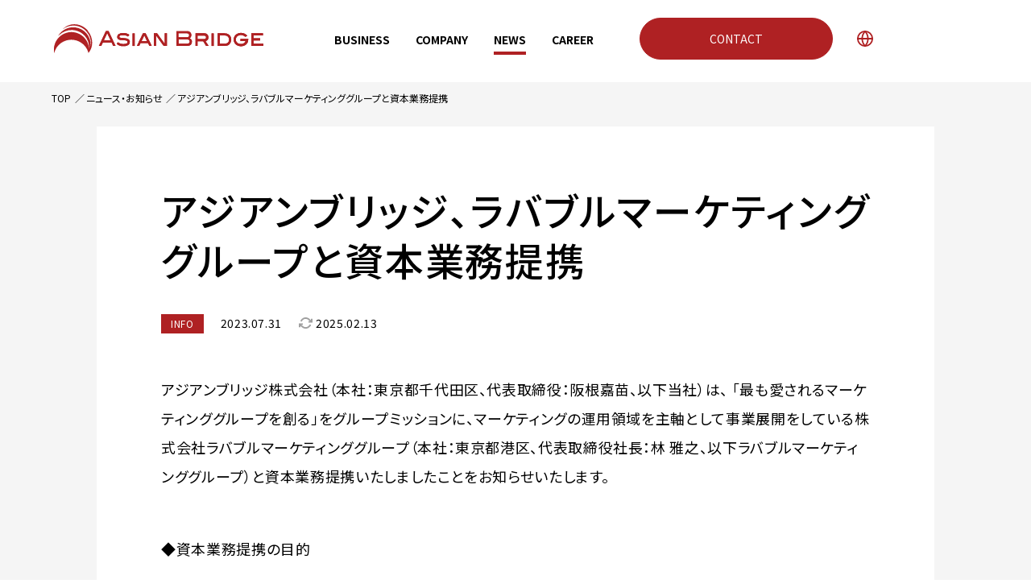

--- FILE ---
content_type: text/html; charset=UTF-8
request_url: https://www.asian-bridge.com/%E3%82%A2%E3%82%B8%E3%82%A2%E3%83%B3%E3%83%96%E3%83%AA%E3%83%83%E3%82%B8%E3%80%81%E3%83%A9%E3%83%90%E3%83%96%E3%83%AB%E3%83%9E%E3%83%BC%E3%82%B1%E3%83%86%E3%82%A3%E3%83%B3%E3%82%B0%E3%82%B0%E3%83%AB
body_size: 45147
content:
<!DOCTYPE html>
<head>
<!-- Google Tag Manager -->
<script>(function(w,d,s,l,i){w[l]=w[l]||[];w[l].push({'gtm.start':
    new Date().getTime(),event:'gtm.js'});var f=d.getElementsByTagName(s)[0],
    j=d.createElement(s),dl=l!='dataLayer'?'&l='+l:'';j.async=true;j.src=
    'https://www.googletagmanager.com/gtm.js?id='+i+dl;f.parentNode.insertBefore(j,f);
    })(window,document,'script','dataLayer','GTM-TVKBNHM');</script>
<meta charset="utf-8">
<meta http-equiv="X-UA-Compatible" content="IE=edge">
<meta name="format-detection" content="telephone=no">
<meta name="viewport" content="width=device-width ,initial-scale=1,minimum-scale=1.0">
<link rel="shortcut icon" href="https://www.asian-bridge.com/newsite/wp-content/themes/asian2025/assets/images/favicon.png" />
<link rel="stylesheet" media="all" href="https://www.asian-bridge.com/newsite/wp-content/themes/asian2025/assets2025/css/reset.css">
<link rel="stylesheet" media="print , screen and (min-width:768px)" href="https://www.asian-bridge.com/newsite/wp-content/themes/asian2025/assets2025/css/style_pc.css?153701">
<link rel="stylesheet" media="screen and (max-width:767px)" href="https://www.asian-bridge.com/newsite/wp-content/themes/asian2025/assets2025/css/style_sp.css?153701">
<link rel="stylesheet" href="https://cdn.jsdelivr.net/npm/swiper@11/swiper-bundle.min.css">
<script src="https://unpkg.com/swiper/swiper-bundle.min.js"></script> 
<script src="https://cdn.jsdelivr.net/npm/gsap@3.12.5/dist/gsap.min.js"></script> 
<script src="https://cdn.jsdelivr.net/npm/gsap@3.12.5/dist/ScrollTrigger.min.js"></script> 
<script src="https://cdn.jsdelivr.net/gh/studio-freight/lenis@1.0.19/bundled/lenis.min.js"></script>
<link rel="preconnect" href="https://fonts.googleapis.com">
<link rel="preconnect" href="https://fonts.gstatic.com" crossorigin>
<link href="https://fonts.googleapis.com/css2?family=Noto+Sans+JP:wght@100..900&family=STIX+Two+Text:ital,wght@0,400..700;1,400..700&family=Roboto:ital,wght@0,400;0,500;0,700;0,900;1,400;1,500;1,700;1,900&display=swap" rel="stylesheet">
<title>アジアンブリッジ、ラバブルマーケティンググループと資本業務提携</title>

		<!-- All in One SEO 4.7.9 - aioseo.com -->
	<meta name="description" content="アジアンブリッジ株式会社（本社：東京都千代田区、代表取締役：阪根嘉苗、以下当社）は、 「最も愛されるマーケティ" />
	<meta name="robots" content="max-image-preview:large" />
	<meta name="author" content="NOVITA_Engineer"/>
	<link rel="canonical" href="https://www.asian-bridge.com/%e3%82%a2%e3%82%b8%e3%82%a2%e3%83%b3%e3%83%96%e3%83%aa%e3%83%83%e3%82%b8%e3%80%81%e3%83%a9%e3%83%90%e3%83%96%e3%83%ab%e3%83%9e%e3%83%bc%e3%82%b1%e3%83%86%e3%82%a3%e3%83%b3%e3%82%b0%e3%82%b0%e3%83%ab" />
	<meta name="generator" content="All in One SEO (AIOSEO) 4.7.9" />
		<meta property="og:locale" content="ja_JP" />
		<meta property="og:site_name" content="アジアンブリッジ株式会社 - 日本の商品をもっとも多くアジアに届ける架け橋となる" />
		<meta property="og:type" content="article" />
		<meta property="og:title" content="アジアンブリッジ、ラバブルマーケティンググループと資本業務提携" />
		<meta property="og:description" content="アジアンブリッジ株式会社（本社：東京都千代田区、代表取締役：阪根嘉苗、以下当社）は、 「最も愛されるマーケティ" />
		<meta property="og:url" content="https://www.asian-bridge.com/%e3%82%a2%e3%82%b8%e3%82%a2%e3%83%b3%e3%83%96%e3%83%aa%e3%83%83%e3%82%b8%e3%80%81%e3%83%a9%e3%83%90%e3%83%96%e3%83%ab%e3%83%9e%e3%83%bc%e3%82%b1%e3%83%86%e3%82%a3%e3%83%b3%e3%82%b0%e3%82%b0%e3%83%ab" />
		<meta property="article:published_time" content="2023-07-31T06:30:00+00:00" />
		<meta property="article:modified_time" content="2025-02-13T13:02:20+00:00" />
		<meta name="twitter:card" content="summary" />
		<meta name="twitter:title" content="アジアンブリッジ、ラバブルマーケティンググループと資本業務提携" />
		<meta name="twitter:description" content="アジアンブリッジ株式会社（本社：東京都千代田区、代表取締役：阪根嘉苗、以下当社）は、 「最も愛されるマーケティ" />
		<script type="application/ld+json" class="aioseo-schema">
			{"@context":"https:\/\/schema.org","@graph":[{"@type":"BlogPosting","@id":"https:\/\/www.asian-bridge.com\/%e3%82%a2%e3%82%b8%e3%82%a2%e3%83%b3%e3%83%96%e3%83%aa%e3%83%83%e3%82%b8%e3%80%81%e3%83%a9%e3%83%90%e3%83%96%e3%83%ab%e3%83%9e%e3%83%bc%e3%82%b1%e3%83%86%e3%82%a3%e3%83%b3%e3%82%b0%e3%82%b0%e3%83%ab#blogposting","name":"\u30a2\u30b8\u30a2\u30f3\u30d6\u30ea\u30c3\u30b8\u3001\u30e9\u30d0\u30d6\u30eb\u30de\u30fc\u30b1\u30c6\u30a3\u30f3\u30b0\u30b0\u30eb\u30fc\u30d7\u3068\u8cc7\u672c\u696d\u52d9\u63d0\u643a","headline":"\u30a2\u30b8\u30a2\u30f3\u30d6\u30ea\u30c3\u30b8\u3001\u30e9\u30d0\u30d6\u30eb\u30de\u30fc\u30b1\u30c6\u30a3\u30f3\u30b0\u30b0\u30eb\u30fc\u30d7\u3068\u8cc7\u672c\u696d\u52d9\u63d0\u643a","author":{"@id":"https:\/\/www.asian-bridge.com\/author\/novita_engineer#author"},"publisher":{"@id":"https:\/\/www.asian-bridge.com\/#organization"},"image":{"@type":"ImageObject","url":"https:\/\/www.asian-bridge.com\/newsite\/wp-content\/uploads\/2023\/07\/lmg.png","width":592,"height":477},"datePublished":"2023-07-31T15:30:00+09:00","dateModified":"2025-02-13T22:02:20+09:00","inLanguage":"ja","mainEntityOfPage":{"@id":"https:\/\/www.asian-bridge.com\/%e3%82%a2%e3%82%b8%e3%82%a2%e3%83%b3%e3%83%96%e3%83%aa%e3%83%83%e3%82%b8%e3%80%81%e3%83%a9%e3%83%90%e3%83%96%e3%83%ab%e3%83%9e%e3%83%bc%e3%82%b1%e3%83%86%e3%82%a3%e3%83%b3%e3%82%b0%e3%82%b0%e3%83%ab#webpage"},"isPartOf":{"@id":"https:\/\/www.asian-bridge.com\/%e3%82%a2%e3%82%b8%e3%82%a2%e3%83%b3%e3%83%96%e3%83%aa%e3%83%83%e3%82%b8%e3%80%81%e3%83%a9%e3%83%90%e3%83%96%e3%83%ab%e3%83%9e%e3%83%bc%e3%82%b1%e3%83%86%e3%82%a3%e3%83%b3%e3%82%b0%e3%82%b0%e3%83%ab#webpage"},"articleSection":"INFO"},{"@type":"BreadcrumbList","@id":"https:\/\/www.asian-bridge.com\/%e3%82%a2%e3%82%b8%e3%82%a2%e3%83%b3%e3%83%96%e3%83%aa%e3%83%83%e3%82%b8%e3%80%81%e3%83%a9%e3%83%90%e3%83%96%e3%83%ab%e3%83%9e%e3%83%bc%e3%82%b1%e3%83%86%e3%82%a3%e3%83%b3%e3%82%b0%e3%82%b0%e3%83%ab#breadcrumblist","itemListElement":[{"@type":"ListItem","@id":"https:\/\/www.asian-bridge.com\/#listItem","position":1,"name":"\u5bb6"}]},{"@type":"Organization","@id":"https:\/\/www.asian-bridge.com\/#organization","name":"\u30a2\u30b8\u30a2\u30f3\u30d6\u30ea\u30c3\u30b8\u682a\u5f0f\u4f1a\u793e","description":"\u65e5\u672c\u306e\u5546\u54c1\u3092\u3082\u3063\u3068\u3082\u591a\u304f\u30a2\u30b8\u30a2\u306b\u5c4a\u3051\u308b\u67b6\u3051\u6a4b\u3068\u306a\u308b","url":"https:\/\/www.asian-bridge.com\/","logo":{"@type":"ImageObject","url":"https:\/\/www.asian-bridge.com\/newsite\/wp-content\/themes\/asian-bridge\/assets\/images\/favicon.png","@id":"https:\/\/www.asian-bridge.com\/%e3%82%a2%e3%82%b8%e3%82%a2%e3%83%b3%e3%83%96%e3%83%aa%e3%83%83%e3%82%b8%e3%80%81%e3%83%a9%e3%83%90%e3%83%96%e3%83%ab%e3%83%9e%e3%83%bc%e3%82%b1%e3%83%86%e3%82%a3%e3%83%b3%e3%82%b0%e3%82%b0%e3%83%ab\/#organizationLogo"},"image":{"@id":"https:\/\/www.asian-bridge.com\/%e3%82%a2%e3%82%b8%e3%82%a2%e3%83%b3%e3%83%96%e3%83%aa%e3%83%83%e3%82%b8%e3%80%81%e3%83%a9%e3%83%90%e3%83%96%e3%83%ab%e3%83%9e%e3%83%bc%e3%82%b1%e3%83%86%e3%82%a3%e3%83%b3%e3%82%b0%e3%82%b0%e3%83%ab\/#organizationLogo"}},{"@type":"Person","@id":"https:\/\/www.asian-bridge.com\/author\/novita_engineer#author","url":"https:\/\/www.asian-bridge.com\/author\/novita_engineer","name":"NOVITA_Engineer","image":{"@type":"ImageObject","@id":"https:\/\/www.asian-bridge.com\/%e3%82%a2%e3%82%b8%e3%82%a2%e3%83%b3%e3%83%96%e3%83%aa%e3%83%83%e3%82%b8%e3%80%81%e3%83%a9%e3%83%90%e3%83%96%e3%83%ab%e3%83%9e%e3%83%bc%e3%82%b1%e3%83%86%e3%82%a3%e3%83%b3%e3%82%b0%e3%82%b0%e3%83%ab#authorImage","url":"https:\/\/secure.gravatar.com\/avatar\/b970deadc2997bc4be4d3d4658243b8dbda24f1986b9d17ac5fd4463c8f166c9?s=96&d=mm&r=g","width":96,"height":96,"caption":"NOVITA_Engineer"}},{"@type":"WebPage","@id":"https:\/\/www.asian-bridge.com\/%e3%82%a2%e3%82%b8%e3%82%a2%e3%83%b3%e3%83%96%e3%83%aa%e3%83%83%e3%82%b8%e3%80%81%e3%83%a9%e3%83%90%e3%83%96%e3%83%ab%e3%83%9e%e3%83%bc%e3%82%b1%e3%83%86%e3%82%a3%e3%83%b3%e3%82%b0%e3%82%b0%e3%83%ab#webpage","url":"https:\/\/www.asian-bridge.com\/%e3%82%a2%e3%82%b8%e3%82%a2%e3%83%b3%e3%83%96%e3%83%aa%e3%83%83%e3%82%b8%e3%80%81%e3%83%a9%e3%83%90%e3%83%96%e3%83%ab%e3%83%9e%e3%83%bc%e3%82%b1%e3%83%86%e3%82%a3%e3%83%b3%e3%82%b0%e3%82%b0%e3%83%ab","name":"\u30a2\u30b8\u30a2\u30f3\u30d6\u30ea\u30c3\u30b8\u3001\u30e9\u30d0\u30d6\u30eb\u30de\u30fc\u30b1\u30c6\u30a3\u30f3\u30b0\u30b0\u30eb\u30fc\u30d7\u3068\u8cc7\u672c\u696d\u52d9\u63d0\u643a","description":"\u30a2\u30b8\u30a2\u30f3\u30d6\u30ea\u30c3\u30b8\u682a\u5f0f\u4f1a\u793e\uff08\u672c\u793e\uff1a\u6771\u4eac\u90fd\u5343\u4ee3\u7530\u533a\u3001\u4ee3\u8868\u53d6\u7de0\u5f79\uff1a\u962a\u6839\u5609\u82d7\u3001\u4ee5\u4e0b\u5f53\u793e\uff09\u306f\u3001 \u300c\u6700\u3082\u611b\u3055\u308c\u308b\u30de\u30fc\u30b1\u30c6\u30a3","inLanguage":"ja","isPartOf":{"@id":"https:\/\/www.asian-bridge.com\/#website"},"breadcrumb":{"@id":"https:\/\/www.asian-bridge.com\/%e3%82%a2%e3%82%b8%e3%82%a2%e3%83%b3%e3%83%96%e3%83%aa%e3%83%83%e3%82%b8%e3%80%81%e3%83%a9%e3%83%90%e3%83%96%e3%83%ab%e3%83%9e%e3%83%bc%e3%82%b1%e3%83%86%e3%82%a3%e3%83%b3%e3%82%b0%e3%82%b0%e3%83%ab#breadcrumblist"},"author":{"@id":"https:\/\/www.asian-bridge.com\/author\/novita_engineer#author"},"creator":{"@id":"https:\/\/www.asian-bridge.com\/author\/novita_engineer#author"},"image":{"@type":"ImageObject","url":"https:\/\/www.asian-bridge.com\/newsite\/wp-content\/uploads\/2023\/07\/lmg.png","@id":"https:\/\/www.asian-bridge.com\/%e3%82%a2%e3%82%b8%e3%82%a2%e3%83%b3%e3%83%96%e3%83%aa%e3%83%83%e3%82%b8%e3%80%81%e3%83%a9%e3%83%90%e3%83%96%e3%83%ab%e3%83%9e%e3%83%bc%e3%82%b1%e3%83%86%e3%82%a3%e3%83%b3%e3%82%b0%e3%82%b0%e3%83%ab\/#mainImage","width":592,"height":477},"primaryImageOfPage":{"@id":"https:\/\/www.asian-bridge.com\/%e3%82%a2%e3%82%b8%e3%82%a2%e3%83%b3%e3%83%96%e3%83%aa%e3%83%83%e3%82%b8%e3%80%81%e3%83%a9%e3%83%90%e3%83%96%e3%83%ab%e3%83%9e%e3%83%bc%e3%82%b1%e3%83%86%e3%82%a3%e3%83%b3%e3%82%b0%e3%82%b0%e3%83%ab#mainImage"},"datePublished":"2023-07-31T15:30:00+09:00","dateModified":"2025-02-13T22:02:20+09:00"},{"@type":"WebSite","@id":"https:\/\/www.asian-bridge.com\/#website","url":"https:\/\/www.asian-bridge.com\/","name":"\u30a2\u30b8\u30a2\u30f3\u30d6\u30ea\u30c3\u30b8\u682a\u5f0f\u4f1a\u793e","description":"\u65e5\u672c\u306e\u5546\u54c1\u3092\u3082\u3063\u3068\u3082\u591a\u304f\u30a2\u30b8\u30a2\u306b\u5c4a\u3051\u308b\u67b6\u3051\u6a4b\u3068\u306a\u308b","inLanguage":"ja","publisher":{"@id":"https:\/\/www.asian-bridge.com\/#organization"}}]}
		</script>
		<!-- All in One SEO -->

<link rel='dns-prefetch' href='//www.google.com' />
<link rel="alternate" type="application/rss+xml" title="アジアンブリッジ株式会社 &raquo; アジアンブリッジ、ラバブルマーケティンググループと資本業務提携 のコメントのフィード" href="https://www.asian-bridge.com/%e3%82%a2%e3%82%b8%e3%82%a2%e3%83%b3%e3%83%96%e3%83%aa%e3%83%83%e3%82%b8%e3%80%81%e3%83%a9%e3%83%90%e3%83%96%e3%83%ab%e3%83%9e%e3%83%bc%e3%82%b1%e3%83%86%e3%82%a3%e3%83%b3%e3%82%b0%e3%82%b0%e3%83%ab/feed" />
<link rel="alternate" title="oEmbed (JSON)" type="application/json+oembed" href="https://www.asian-bridge.com/wp-json/oembed/1.0/embed?url=https%3A%2F%2Fwww.asian-bridge.com%2F%25e3%2582%25a2%25e3%2582%25b8%25e3%2582%25a2%25e3%2583%25b3%25e3%2583%2596%25e3%2583%25aa%25e3%2583%2583%25e3%2582%25b8%25e3%2580%2581%25e3%2583%25a9%25e3%2583%2590%25e3%2583%2596%25e3%2583%25ab%25e3%2583%259e%25e3%2583%25bc%25e3%2582%25b1%25e3%2583%2586%25e3%2582%25a3%25e3%2583%25b3%25e3%2582%25b0%25e3%2582%25b0%25e3%2583%25ab" />
<link rel="alternate" title="oEmbed (XML)" type="text/xml+oembed" href="https://www.asian-bridge.com/wp-json/oembed/1.0/embed?url=https%3A%2F%2Fwww.asian-bridge.com%2F%25e3%2582%25a2%25e3%2582%25b8%25e3%2582%25a2%25e3%2583%25b3%25e3%2583%2596%25e3%2583%25aa%25e3%2583%2583%25e3%2582%25b8%25e3%2580%2581%25e3%2583%25a9%25e3%2583%2590%25e3%2583%2596%25e3%2583%25ab%25e3%2583%259e%25e3%2583%25bc%25e3%2582%25b1%25e3%2583%2586%25e3%2582%25a3%25e3%2583%25b3%25e3%2582%25b0%25e3%2582%25b0%25e3%2583%25ab&#038;format=xml" />
<style id='wp-img-auto-sizes-contain-inline-css' type='text/css'>
img:is([sizes=auto i],[sizes^="auto," i]){contain-intrinsic-size:3000px 1500px}
/*# sourceURL=wp-img-auto-sizes-contain-inline-css */
</style>
<style id='wp-emoji-styles-inline-css' type='text/css'>

	img.wp-smiley, img.emoji {
		display: inline !important;
		border: none !important;
		box-shadow: none !important;
		height: 1em !important;
		width: 1em !important;
		margin: 0 0.07em !important;
		vertical-align: -0.1em !important;
		background: none !important;
		padding: 0 !important;
	}
/*# sourceURL=wp-emoji-styles-inline-css */
</style>
<style id='wp-block-library-inline-css' type='text/css'>
:root{--wp-block-synced-color:#7a00df;--wp-block-synced-color--rgb:122,0,223;--wp-bound-block-color:var(--wp-block-synced-color);--wp-editor-canvas-background:#ddd;--wp-admin-theme-color:#007cba;--wp-admin-theme-color--rgb:0,124,186;--wp-admin-theme-color-darker-10:#006ba1;--wp-admin-theme-color-darker-10--rgb:0,107,160.5;--wp-admin-theme-color-darker-20:#005a87;--wp-admin-theme-color-darker-20--rgb:0,90,135;--wp-admin-border-width-focus:2px}@media (min-resolution:192dpi){:root{--wp-admin-border-width-focus:1.5px}}.wp-element-button{cursor:pointer}:root .has-very-light-gray-background-color{background-color:#eee}:root .has-very-dark-gray-background-color{background-color:#313131}:root .has-very-light-gray-color{color:#eee}:root .has-very-dark-gray-color{color:#313131}:root .has-vivid-green-cyan-to-vivid-cyan-blue-gradient-background{background:linear-gradient(135deg,#00d084,#0693e3)}:root .has-purple-crush-gradient-background{background:linear-gradient(135deg,#34e2e4,#4721fb 50%,#ab1dfe)}:root .has-hazy-dawn-gradient-background{background:linear-gradient(135deg,#faaca8,#dad0ec)}:root .has-subdued-olive-gradient-background{background:linear-gradient(135deg,#fafae1,#67a671)}:root .has-atomic-cream-gradient-background{background:linear-gradient(135deg,#fdd79a,#004a59)}:root .has-nightshade-gradient-background{background:linear-gradient(135deg,#330968,#31cdcf)}:root .has-midnight-gradient-background{background:linear-gradient(135deg,#020381,#2874fc)}:root{--wp--preset--font-size--normal:16px;--wp--preset--font-size--huge:42px}.has-regular-font-size{font-size:1em}.has-larger-font-size{font-size:2.625em}.has-normal-font-size{font-size:var(--wp--preset--font-size--normal)}.has-huge-font-size{font-size:var(--wp--preset--font-size--huge)}.has-text-align-center{text-align:center}.has-text-align-left{text-align:left}.has-text-align-right{text-align:right}.has-fit-text{white-space:nowrap!important}#end-resizable-editor-section{display:none}.aligncenter{clear:both}.items-justified-left{justify-content:flex-start}.items-justified-center{justify-content:center}.items-justified-right{justify-content:flex-end}.items-justified-space-between{justify-content:space-between}.screen-reader-text{border:0;clip-path:inset(50%);height:1px;margin:-1px;overflow:hidden;padding:0;position:absolute;width:1px;word-wrap:normal!important}.screen-reader-text:focus{background-color:#ddd;clip-path:none;color:#444;display:block;font-size:1em;height:auto;left:5px;line-height:normal;padding:15px 23px 14px;text-decoration:none;top:5px;width:auto;z-index:100000}html :where(.has-border-color){border-style:solid}html :where([style*=border-top-color]){border-top-style:solid}html :where([style*=border-right-color]){border-right-style:solid}html :where([style*=border-bottom-color]){border-bottom-style:solid}html :where([style*=border-left-color]){border-left-style:solid}html :where([style*=border-width]){border-style:solid}html :where([style*=border-top-width]){border-top-style:solid}html :where([style*=border-right-width]){border-right-style:solid}html :where([style*=border-bottom-width]){border-bottom-style:solid}html :where([style*=border-left-width]){border-left-style:solid}html :where(img[class*=wp-image-]){height:auto;max-width:100%}:where(figure){margin:0 0 1em}html :where(.is-position-sticky){--wp-admin--admin-bar--position-offset:var(--wp-admin--admin-bar--height,0px)}@media screen and (max-width:600px){html :where(.is-position-sticky){--wp-admin--admin-bar--position-offset:0px}}

/*# sourceURL=wp-block-library-inline-css */
</style><style id='global-styles-inline-css' type='text/css'>
:root{--wp--preset--aspect-ratio--square: 1;--wp--preset--aspect-ratio--4-3: 4/3;--wp--preset--aspect-ratio--3-4: 3/4;--wp--preset--aspect-ratio--3-2: 3/2;--wp--preset--aspect-ratio--2-3: 2/3;--wp--preset--aspect-ratio--16-9: 16/9;--wp--preset--aspect-ratio--9-16: 9/16;--wp--preset--color--black: #000000;--wp--preset--color--cyan-bluish-gray: #abb8c3;--wp--preset--color--white: #ffffff;--wp--preset--color--pale-pink: #f78da7;--wp--preset--color--vivid-red: #cf2e2e;--wp--preset--color--luminous-vivid-orange: #ff6900;--wp--preset--color--luminous-vivid-amber: #fcb900;--wp--preset--color--light-green-cyan: #7bdcb5;--wp--preset--color--vivid-green-cyan: #00d084;--wp--preset--color--pale-cyan-blue: #8ed1fc;--wp--preset--color--vivid-cyan-blue: #0693e3;--wp--preset--color--vivid-purple: #9b51e0;--wp--preset--gradient--vivid-cyan-blue-to-vivid-purple: linear-gradient(135deg,rgb(6,147,227) 0%,rgb(155,81,224) 100%);--wp--preset--gradient--light-green-cyan-to-vivid-green-cyan: linear-gradient(135deg,rgb(122,220,180) 0%,rgb(0,208,130) 100%);--wp--preset--gradient--luminous-vivid-amber-to-luminous-vivid-orange: linear-gradient(135deg,rgb(252,185,0) 0%,rgb(255,105,0) 100%);--wp--preset--gradient--luminous-vivid-orange-to-vivid-red: linear-gradient(135deg,rgb(255,105,0) 0%,rgb(207,46,46) 100%);--wp--preset--gradient--very-light-gray-to-cyan-bluish-gray: linear-gradient(135deg,rgb(238,238,238) 0%,rgb(169,184,195) 100%);--wp--preset--gradient--cool-to-warm-spectrum: linear-gradient(135deg,rgb(74,234,220) 0%,rgb(151,120,209) 20%,rgb(207,42,186) 40%,rgb(238,44,130) 60%,rgb(251,105,98) 80%,rgb(254,248,76) 100%);--wp--preset--gradient--blush-light-purple: linear-gradient(135deg,rgb(255,206,236) 0%,rgb(152,150,240) 100%);--wp--preset--gradient--blush-bordeaux: linear-gradient(135deg,rgb(254,205,165) 0%,rgb(254,45,45) 50%,rgb(107,0,62) 100%);--wp--preset--gradient--luminous-dusk: linear-gradient(135deg,rgb(255,203,112) 0%,rgb(199,81,192) 50%,rgb(65,88,208) 100%);--wp--preset--gradient--pale-ocean: linear-gradient(135deg,rgb(255,245,203) 0%,rgb(182,227,212) 50%,rgb(51,167,181) 100%);--wp--preset--gradient--electric-grass: linear-gradient(135deg,rgb(202,248,128) 0%,rgb(113,206,126) 100%);--wp--preset--gradient--midnight: linear-gradient(135deg,rgb(2,3,129) 0%,rgb(40,116,252) 100%);--wp--preset--font-size--small: 13px;--wp--preset--font-size--medium: 20px;--wp--preset--font-size--large: 36px;--wp--preset--font-size--x-large: 42px;--wp--preset--spacing--20: 0.44rem;--wp--preset--spacing--30: 0.67rem;--wp--preset--spacing--40: 1rem;--wp--preset--spacing--50: 1.5rem;--wp--preset--spacing--60: 2.25rem;--wp--preset--spacing--70: 3.38rem;--wp--preset--spacing--80: 5.06rem;--wp--preset--shadow--natural: 6px 6px 9px rgba(0, 0, 0, 0.2);--wp--preset--shadow--deep: 12px 12px 50px rgba(0, 0, 0, 0.4);--wp--preset--shadow--sharp: 6px 6px 0px rgba(0, 0, 0, 0.2);--wp--preset--shadow--outlined: 6px 6px 0px -3px rgb(255, 255, 255), 6px 6px rgb(0, 0, 0);--wp--preset--shadow--crisp: 6px 6px 0px rgb(0, 0, 0);}:where(.is-layout-flex){gap: 0.5em;}:where(.is-layout-grid){gap: 0.5em;}body .is-layout-flex{display: flex;}.is-layout-flex{flex-wrap: wrap;align-items: center;}.is-layout-flex > :is(*, div){margin: 0;}body .is-layout-grid{display: grid;}.is-layout-grid > :is(*, div){margin: 0;}:where(.wp-block-columns.is-layout-flex){gap: 2em;}:where(.wp-block-columns.is-layout-grid){gap: 2em;}:where(.wp-block-post-template.is-layout-flex){gap: 1.25em;}:where(.wp-block-post-template.is-layout-grid){gap: 1.25em;}.has-black-color{color: var(--wp--preset--color--black) !important;}.has-cyan-bluish-gray-color{color: var(--wp--preset--color--cyan-bluish-gray) !important;}.has-white-color{color: var(--wp--preset--color--white) !important;}.has-pale-pink-color{color: var(--wp--preset--color--pale-pink) !important;}.has-vivid-red-color{color: var(--wp--preset--color--vivid-red) !important;}.has-luminous-vivid-orange-color{color: var(--wp--preset--color--luminous-vivid-orange) !important;}.has-luminous-vivid-amber-color{color: var(--wp--preset--color--luminous-vivid-amber) !important;}.has-light-green-cyan-color{color: var(--wp--preset--color--light-green-cyan) !important;}.has-vivid-green-cyan-color{color: var(--wp--preset--color--vivid-green-cyan) !important;}.has-pale-cyan-blue-color{color: var(--wp--preset--color--pale-cyan-blue) !important;}.has-vivid-cyan-blue-color{color: var(--wp--preset--color--vivid-cyan-blue) !important;}.has-vivid-purple-color{color: var(--wp--preset--color--vivid-purple) !important;}.has-black-background-color{background-color: var(--wp--preset--color--black) !important;}.has-cyan-bluish-gray-background-color{background-color: var(--wp--preset--color--cyan-bluish-gray) !important;}.has-white-background-color{background-color: var(--wp--preset--color--white) !important;}.has-pale-pink-background-color{background-color: var(--wp--preset--color--pale-pink) !important;}.has-vivid-red-background-color{background-color: var(--wp--preset--color--vivid-red) !important;}.has-luminous-vivid-orange-background-color{background-color: var(--wp--preset--color--luminous-vivid-orange) !important;}.has-luminous-vivid-amber-background-color{background-color: var(--wp--preset--color--luminous-vivid-amber) !important;}.has-light-green-cyan-background-color{background-color: var(--wp--preset--color--light-green-cyan) !important;}.has-vivid-green-cyan-background-color{background-color: var(--wp--preset--color--vivid-green-cyan) !important;}.has-pale-cyan-blue-background-color{background-color: var(--wp--preset--color--pale-cyan-blue) !important;}.has-vivid-cyan-blue-background-color{background-color: var(--wp--preset--color--vivid-cyan-blue) !important;}.has-vivid-purple-background-color{background-color: var(--wp--preset--color--vivid-purple) !important;}.has-black-border-color{border-color: var(--wp--preset--color--black) !important;}.has-cyan-bluish-gray-border-color{border-color: var(--wp--preset--color--cyan-bluish-gray) !important;}.has-white-border-color{border-color: var(--wp--preset--color--white) !important;}.has-pale-pink-border-color{border-color: var(--wp--preset--color--pale-pink) !important;}.has-vivid-red-border-color{border-color: var(--wp--preset--color--vivid-red) !important;}.has-luminous-vivid-orange-border-color{border-color: var(--wp--preset--color--luminous-vivid-orange) !important;}.has-luminous-vivid-amber-border-color{border-color: var(--wp--preset--color--luminous-vivid-amber) !important;}.has-light-green-cyan-border-color{border-color: var(--wp--preset--color--light-green-cyan) !important;}.has-vivid-green-cyan-border-color{border-color: var(--wp--preset--color--vivid-green-cyan) !important;}.has-pale-cyan-blue-border-color{border-color: var(--wp--preset--color--pale-cyan-blue) !important;}.has-vivid-cyan-blue-border-color{border-color: var(--wp--preset--color--vivid-cyan-blue) !important;}.has-vivid-purple-border-color{border-color: var(--wp--preset--color--vivid-purple) !important;}.has-vivid-cyan-blue-to-vivid-purple-gradient-background{background: var(--wp--preset--gradient--vivid-cyan-blue-to-vivid-purple) !important;}.has-light-green-cyan-to-vivid-green-cyan-gradient-background{background: var(--wp--preset--gradient--light-green-cyan-to-vivid-green-cyan) !important;}.has-luminous-vivid-amber-to-luminous-vivid-orange-gradient-background{background: var(--wp--preset--gradient--luminous-vivid-amber-to-luminous-vivid-orange) !important;}.has-luminous-vivid-orange-to-vivid-red-gradient-background{background: var(--wp--preset--gradient--luminous-vivid-orange-to-vivid-red) !important;}.has-very-light-gray-to-cyan-bluish-gray-gradient-background{background: var(--wp--preset--gradient--very-light-gray-to-cyan-bluish-gray) !important;}.has-cool-to-warm-spectrum-gradient-background{background: var(--wp--preset--gradient--cool-to-warm-spectrum) !important;}.has-blush-light-purple-gradient-background{background: var(--wp--preset--gradient--blush-light-purple) !important;}.has-blush-bordeaux-gradient-background{background: var(--wp--preset--gradient--blush-bordeaux) !important;}.has-luminous-dusk-gradient-background{background: var(--wp--preset--gradient--luminous-dusk) !important;}.has-pale-ocean-gradient-background{background: var(--wp--preset--gradient--pale-ocean) !important;}.has-electric-grass-gradient-background{background: var(--wp--preset--gradient--electric-grass) !important;}.has-midnight-gradient-background{background: var(--wp--preset--gradient--midnight) !important;}.has-small-font-size{font-size: var(--wp--preset--font-size--small) !important;}.has-medium-font-size{font-size: var(--wp--preset--font-size--medium) !important;}.has-large-font-size{font-size: var(--wp--preset--font-size--large) !important;}.has-x-large-font-size{font-size: var(--wp--preset--font-size--x-large) !important;}
:where(.wp-block-columns.is-layout-flex){gap: 2em;}:where(.wp-block-columns.is-layout-grid){gap: 2em;}
/*# sourceURL=global-styles-inline-css */
</style>
<style id='core-block-supports-inline-css' type='text/css'>
.wp-container-core-columns-is-layout-9d6595d7{flex-wrap:nowrap;}
/*# sourceURL=core-block-supports-inline-css */
</style>

<style id='classic-theme-styles-inline-css' type='text/css'>
/*! This file is auto-generated */
.wp-block-button__link{color:#fff;background-color:#32373c;border-radius:9999px;box-shadow:none;text-decoration:none;padding:calc(.667em + 2px) calc(1.333em + 2px);font-size:1.125em}.wp-block-file__button{background:#32373c;color:#fff;text-decoration:none}
/*# sourceURL=/wp-includes/css/classic-themes.min.css */
</style>
<link rel='stylesheet' id='contact-form-7-css' href='https://www.asian-bridge.com/newsite/wp-content/plugins/contact-form-7/includes/css/styles.css?ver=5.4.1' type='text/css' media='all' />
<link rel='stylesheet' id='contact-form-7-confirm-css' href='https://www.asian-bridge.com/newsite/wp-content/plugins/contact-form-7-add-confirm/includes/css/styles.css?ver=5.1' type='text/css' media='all' />
<style id='akismet-widget-style-inline-css' type='text/css'>

			.a-stats {
				--akismet-color-mid-green: #357b49;
				--akismet-color-white: #fff;
				--akismet-color-light-grey: #f6f7f7;

				max-width: 350px;
				width: auto;
			}

			.a-stats * {
				all: unset;
				box-sizing: border-box;
			}

			.a-stats strong {
				font-weight: 600;
			}

			.a-stats a.a-stats__link,
			.a-stats a.a-stats__link:visited,
			.a-stats a.a-stats__link:active {
				background: var(--akismet-color-mid-green);
				border: none;
				box-shadow: none;
				border-radius: 8px;
				color: var(--akismet-color-white);
				cursor: pointer;
				display: block;
				font-family: -apple-system, BlinkMacSystemFont, 'Segoe UI', 'Roboto', 'Oxygen-Sans', 'Ubuntu', 'Cantarell', 'Helvetica Neue', sans-serif;
				font-weight: 500;
				padding: 12px;
				text-align: center;
				text-decoration: none;
				transition: all 0.2s ease;
			}

			/* Extra specificity to deal with TwentyTwentyOne focus style */
			.widget .a-stats a.a-stats__link:focus {
				background: var(--akismet-color-mid-green);
				color: var(--akismet-color-white);
				text-decoration: none;
			}

			.a-stats a.a-stats__link:hover {
				filter: brightness(110%);
				box-shadow: 0 4px 12px rgba(0, 0, 0, 0.06), 0 0 2px rgba(0, 0, 0, 0.16);
			}

			.a-stats .count {
				color: var(--akismet-color-white);
				display: block;
				font-size: 1.5em;
				line-height: 1.4;
				padding: 0 13px;
				white-space: nowrap;
			}
		
/*# sourceURL=akismet-widget-style-inline-css */
</style>
<link rel='stylesheet' id='wp-block-paragraph-css' href='https://www.asian-bridge.com/newsite/wp-includes/blocks/paragraph/style.min.css?ver=6.9' type='text/css' media='all' />
<link rel='stylesheet' id='wp-block-columns-css' href='https://www.asian-bridge.com/newsite/wp-includes/blocks/columns/style.min.css?ver=6.9' type='text/css' media='all' />
<script type="text/javascript" src="https://www.asian-bridge.com/newsite/wp-includes/js/jquery/jquery.min.js?ver=3.7.1" id="jquery-core-js"></script>
<script type="text/javascript" src="https://www.asian-bridge.com/newsite/wp-includes/js/jquery/jquery-migrate.min.js?ver=3.4.1" id="jquery-migrate-js"></script>
<link rel="https://api.w.org/" href="https://www.asian-bridge.com/wp-json/" /><link rel="alternate" title="JSON" type="application/json" href="https://www.asian-bridge.com/wp-json/wp/v2/posts/795" /><link rel="EditURI" type="application/rsd+xml" title="RSD" href="https://www.asian-bridge.com/newsite/xmlrpc.php?rsd" />
<meta name="generator" content="WordPress 6.9" />
<link rel='shortlink' href='https://www.asian-bridge.com/?p=795' />
<style type="text/css">.recentcomments a{display:inline !important;padding:0 !important;margin:0 !important;}</style><link rel="icon" href="https://www.asian-bridge.com/newsite/wp-content/uploads/2024/12/ogp-90x90.png" sizes="32x32" />
<link rel="icon" href="https://www.asian-bridge.com/newsite/wp-content/uploads/2024/12/ogp-300x300.png" sizes="192x192" />
<link rel="apple-touch-icon" href="https://www.asian-bridge.com/newsite/wp-content/uploads/2024/12/ogp-300x300.png" />
<meta name="msapplication-TileImage" content="https://www.asian-bridge.com/newsite/wp-content/uploads/2024/12/ogp-300x300.png" />
</head>
<body id="page_news" class="wp-singular post-template-default single single-post postid-795 single-format-standard wp-theme-asian2025 page--under">
<header><div class="h_inner">
    <div class="flexLeft">
      <h1 class="h_logo"><a href="https://www.asian-bridge.com/">ASIAN BRIDGE</a></h1>
    </div>
    <div class="flexRight">
      <nav>
        <ul class="list_mainNav">
          <li><a href="https://www.asian-bridge.com/business/">BUSINESS</a></li>
          <li><a href="https://www.asian-bridge.com/company/">COMPANY</a></li>
          <li class='active'><a href="https://www.asian-bridge.com/news/">NEWS</a></li>
          <li><a href="https://www.asian-bridge.com/recruitment/">CAREER</a></li>
          <li class="tab-only"><a href="https://www.asian-bridge.com/privacy-policy/">PRIVACY POLICY</a></li>
        </ul>
      </nav>
      <div class="box">
        <div class="btn_contact"><a href="https://www.asian-bridge.com/contact/"><span>CONTACT</span></a></div>
        <div class="btn_lang"><a class="icon">外部サイト</a>
          <div class="langWrap">
            <ul class="list_lang">
              <li><a href="https://www.asian-bridge.com.tw/" target="_blank" rel="noreferrer">優橋貿易股份有限公司</a></li>
              <li><a href="https://asian-bridge.co.th/" target="_blank" rel="noreferrer">Asian Bridge(Thailand)Co.Ltd、</a></li>
            </ul>
          </div>
        </div>
        <p class="tab-only copyright"><small>© asian bridgh Inc., All Rights Reserved.</small></p>
      </div>
    </div>
    <div class="h_menu tab-only" id="navTrigger"><span></span><span></span></div>
  </div></header>
<main>
  <div class="breadWrap bg">
    <ol class="list_bread" itemscope itemtype="https://schema.org/BreadcrumbList">
      <li itemprop="itemListElement" itemscope itemtype="https://schema.org/ListItem"><a href="https://www.asian-bridge.com/" itemprop="item"><span itemprop="name">TOP</span></a>
        <meta itemprop="position" content="1">
      </li>
      <li itemprop="itemListElement" itemscope itemtype="https://schema.org/ListItem"><a href="https://www.asian-bridge.com/news/" itemprop="item"><span itemprop="name">ニュース・お知らせ</span></a>
        <meta itemprop="position" content="2">
      </li>
      <li itemprop="itemListElement" itemscope itemtype="https://schema.org/ListItem"><span itemprop="name">アジアンブリッジ、ラバブルマーケティンググループと資本業務提携</span>
        <meta itemprop="position" content="3">
      </li>
    </ol>
  </div>
  <div class="block_news">
    <div class="area_single">
      <div class="inner inner--small">
        <div class="whiteWrap">           <article>
            <h1 class="single_title">アジアンブリッジ、ラバブルマーケティンググループと資本業務提携</h1>
            <div class="single_info"><a href="https://www.asian-bridge.com/category/info" class="category">INFO</a><time>2023.07.31</time><span class="update">2025.02.13</span></div>
            <div  class="wp-editor"> 
<p>アジアンブリッジ株式会社（本社：東京都千代田区、代表取締役：阪根嘉苗、以下当社）は、 「最も愛されるマーケティンググループを創る」をグループミッションに、マーケティングの運用領域を主軸として事業展開をしている株式会社ラバブルマーケティンググループ（本社：東京都港区、代表取締役社長：林 雅之、以下ラバブルマーケティンググループ）と資本業務提携いたしましたことをお知らせいたします。</p>



<p></p>



<div class="wp-block-columns is-layout-flex wp-container-core-columns-is-layout-9d6595d7 wp-block-columns-is-layout-flex">
<div class="wp-block-column is-layout-flow wp-block-column-is-layout-flow" style="flex-basis:100%">
<p>◆資本業務提携の目的</p>



<p>東南アジアへの海外展開および、拡大するインバウンド市場への事業展開を成長戦略に掲げるラバブルマーケティンググループは、2023年4月にDTK AD Co.,Ltd.（本社：タイ王国 バンコク、代表取締役: 木村 好志、以下 DTK AD（ディーティーケー アド）を連結子会社化し、タイを中心に東南アジア地域5カ国でSNSマーケティング事業を展開しています。</p>



<p>　ラバブルマーケティンググループとの資本業務提携により、当社及びDTK ADは、両社が持つSNSマーケティングやWEB制作のノウハウの相互提供によるお互いの事業の発展を目指し協業していくことを予定しております。</p>



<p>　また、ラバブルマーケティンググループの子会社である株式会社コムニコ（本社：東京都港区、代表取締役：長谷川 直紀、以下 コムニコ）は、台湾や韓国、香港など訪日インバウンドの50％以上※1をカバーする東アジア地域を対象としたインバウンド支援パッケージを、東アジアでのマーケティング支援に強みをもつ当社との協業によりサービスを提供する予定としております。&nbsp;</p>



<p>※1　出典元「日本政府観光局（JNTO）」訪日外客統計2023年6月推計値</p>



<p></p>
</div>
</div>



<p>株式会社ラバブルマーケティンググループについて</p>



<p>「人に地球に共感を」をパーパスとし、現代の生活者の情報消費行動に寄り添う共感を重視した愛されるマーケティング（Lovable Marketing）を推進するマーケティング企業グループです。「最も愛されるマーケティンググループを創る」をグループミッションに、マーケティングの運用領域を主軸として事業展開をしています。<br>URL：<a href="https://lmg.co.jp/">https://lmg.co.jp/</a></p>



<p></p>



<p></p>



<p>DTK ADについて</p>



<p>2013年3月、タイ・バンコクにて設立。東南アジアに根付いた日本人経営陣が約10年にわたり広告代理事業を展開してきた企業で、既に東南アジアに進出する日系企業へのマーケティングリサーチやデジタルマーケティング支援、PRプロモーションなどのサービスを提供しております。<br>URL：<a href="https://dtk-ad.co.th/">https://dtk-ad.co.th/</a></p>



<p></p>



<p></p>



<p>株式会社コムニコについて</p>



<p>2008年11月設立。大手企業を中心に1,800件以上（2013年4月から2023年3月までの累計）の開設・運用支援を実施しています。豊富なノウハウを生かして、戦略策定からアカウント開設、運用（投稿コンテンツ作成、コメント対応、レポート作成など）、効果検証までワンストップでサービスをご提供いたします。また、培った知見をもとに、SNSアカウントの運用管理が効率よくできるSaaS型ツールやSNSキャンペーンツールを開発、提供しています。<br>URL：<a href="https://www.comnico.jp/">https://www.comnico.jp/</a></p>



<p></p>



<p></p>



<p>アジアンブリッジ株式会社について</p>



<p>　「国境を越え、喜びを届ける」というビジョンと「日本の商品をもっとも多くアジアに届ける架け橋となる」というミッションを掲げ、アジア向け越境EC支援事業として、FDA申請、貿易、フルフィルメントなどを一貫して行う越境ECワンストップサービスを提供。越境ECのためのマーケティング支援や越境EC当該国でのオフライン販売支援を手がけています。</p>



<p>会社名：アジアンブリッジ株式会社| ASIAN BRIDGE INC.<br>代表者：代表取締役 阪根 嘉苗（Kanae Sakane）<br>創業：2010年4月9日<br>所在地：（東京本社）東京都千代田区有楽町1-2-2 東宝日比谷ビル9F<br>URL：<a href="https://www.asian-bridge.com/">https://www.asian-bridge.com/</a></p>



<p></p>
 </div>
          </article>
           </div>
        <div class="btn_base"><a href="https://www.asian-bridge.com/news/"><span>一覧に戻る</span></a></div>
      </div>
    </div>
    <!-- area_single --> 
    
  </div>
  <!-- block_news -->
</main>
<footer> <div class="bg"></div>
<div class="inner">
  <p class="f_logo"><a href="https://www.asian-bridge.com/">Asian Bridge</a></p>
  <nav>
    <ul class="list_fNav">
      <li><a href="https://www.asian-bridge.com/business/">BUSINESS</a></li>
      <li><a href="https://www.asian-bridge.com/company/">COMPANY</a></li>
      <li><a href="https://www.asian-bridge.com/news/">NEWS</a></li>
      <li><a href="https://www.asian-bridge.com/recruitment/">CAREER</a></li>
    </ul>
    <ul class="list_fNav">
      <li><a href="https://www.asian-bridge.com/contact/">CONTACT</a></li>
      <li><a href="https://www.asian-bridge.com/privacy-policy/">PRIVACY POLICY</a></li>
    </ul>
  </nav>
  <p class="copyright"><small>© asian bridgh Inc., All Rights Reserved.</small></p>
</div> </footer>
<script src="https://www.asian-bridge.com/newsite/wp-content/themes/asian2025/assets2025/js/common.js"></script> 
<script type="speculationrules">
{"prefetch":[{"source":"document","where":{"and":[{"href_matches":"/*"},{"not":{"href_matches":["/newsite/wp-*.php","/newsite/wp-admin/*","/newsite/wp-content/uploads/*","/newsite/wp-content/*","/newsite/wp-content/plugins/*","/newsite/wp-content/themes/asian2025/*","/*\\?(.+)"]}},{"not":{"selector_matches":"a[rel~=\"nofollow\"]"}},{"not":{"selector_matches":".no-prefetch, .no-prefetch a"}}]},"eagerness":"conservative"}]}
</script>
<script type="text/javascript" src="https://www.asian-bridge.com/newsite/wp-includes/js/dist/vendor/wp-polyfill.min.js?ver=3.15.0" id="wp-polyfill-js"></script>
<script type="text/javascript" id="contact-form-7-js-extra">
/* <![CDATA[ */
var wpcf7 = {"api":{"root":"https://www.asian-bridge.com/wp-json/","namespace":"contact-form-7/v1"}};
//# sourceURL=contact-form-7-js-extra
/* ]]> */
</script>
<script type="text/javascript" src="https://www.asian-bridge.com/newsite/wp-content/plugins/contact-form-7/includes/js/index.js?ver=5.4.1" id="contact-form-7-js"></script>
<script type="text/javascript" src="https://www.asian-bridge.com/newsite/wp-includes/js/jquery/jquery.form.min.js?ver=4.3.0" id="jquery-form-js"></script>
<script type="text/javascript" src="https://www.asian-bridge.com/newsite/wp-content/plugins/contact-form-7-add-confirm/includes/js/scripts.js?ver=5.1" id="contact-form-7-confirm-js"></script>
<script type="text/javascript" src="https://www.asian-bridge.com/newsite/wp-content/plugins/nginx-champuru/js/js.cookie.js?ver=2.2.0" id="js.cookie-js"></script>
<script type="text/javascript" src="https://www.google.com/recaptcha/api.js?render=6LfA4PMcAAAAAENi6j3WITQEI3mqB2-lDv2s9Qbd&amp;ver=3.0" id="google-recaptcha-js"></script>
<script type="text/javascript" id="wpcf7-recaptcha-js-extra">
/* <![CDATA[ */
var wpcf7_recaptcha = {"sitekey":"6LfA4PMcAAAAAENi6j3WITQEI3mqB2-lDv2s9Qbd","actions":{"homepage":"homepage","contactform":"contactform"}};
//# sourceURL=wpcf7-recaptcha-js-extra
/* ]]> */
</script>
<script type="text/javascript" src="https://www.asian-bridge.com/newsite/wp-content/plugins/contact-form-7/modules/recaptcha/index.js?ver=5.4.1" id="wpcf7-recaptcha-js"></script>

<script type="text/javascript">
(function($){
    $("#author").val(Cookies.get("comment_author_61f872b864358f7a4f3f6d438613d9c8"));
    $("#email").val(Cookies.get("comment_author_email_61f872b864358f7a4f3f6d438613d9c8"));
    $("#url").val(Cookies.get("comment_author_url_61f872b864358f7a4f3f6d438613d9c8"));
})(jQuery);
</script>
<script id="wp-emoji-settings" type="application/json">
{"baseUrl":"https://s.w.org/images/core/emoji/17.0.2/72x72/","ext":".png","svgUrl":"https://s.w.org/images/core/emoji/17.0.2/svg/","svgExt":".svg","source":{"concatemoji":"https://www.asian-bridge.com/newsite/wp-includes/js/wp-emoji-release.min.js?ver=6.9"}}
</script>
<script type="module">
/* <![CDATA[ */
/*! This file is auto-generated */
const a=JSON.parse(document.getElementById("wp-emoji-settings").textContent),o=(window._wpemojiSettings=a,"wpEmojiSettingsSupports"),s=["flag","emoji"];function i(e){try{var t={supportTests:e,timestamp:(new Date).valueOf()};sessionStorage.setItem(o,JSON.stringify(t))}catch(e){}}function c(e,t,n){e.clearRect(0,0,e.canvas.width,e.canvas.height),e.fillText(t,0,0);t=new Uint32Array(e.getImageData(0,0,e.canvas.width,e.canvas.height).data);e.clearRect(0,0,e.canvas.width,e.canvas.height),e.fillText(n,0,0);const a=new Uint32Array(e.getImageData(0,0,e.canvas.width,e.canvas.height).data);return t.every((e,t)=>e===a[t])}function p(e,t){e.clearRect(0,0,e.canvas.width,e.canvas.height),e.fillText(t,0,0);var n=e.getImageData(16,16,1,1);for(let e=0;e<n.data.length;e++)if(0!==n.data[e])return!1;return!0}function u(e,t,n,a){switch(t){case"flag":return n(e,"\ud83c\udff3\ufe0f\u200d\u26a7\ufe0f","\ud83c\udff3\ufe0f\u200b\u26a7\ufe0f")?!1:!n(e,"\ud83c\udde8\ud83c\uddf6","\ud83c\udde8\u200b\ud83c\uddf6")&&!n(e,"\ud83c\udff4\udb40\udc67\udb40\udc62\udb40\udc65\udb40\udc6e\udb40\udc67\udb40\udc7f","\ud83c\udff4\u200b\udb40\udc67\u200b\udb40\udc62\u200b\udb40\udc65\u200b\udb40\udc6e\u200b\udb40\udc67\u200b\udb40\udc7f");case"emoji":return!a(e,"\ud83e\u1fac8")}return!1}function f(e,t,n,a){let r;const o=(r="undefined"!=typeof WorkerGlobalScope&&self instanceof WorkerGlobalScope?new OffscreenCanvas(300,150):document.createElement("canvas")).getContext("2d",{willReadFrequently:!0}),s=(o.textBaseline="top",o.font="600 32px Arial",{});return e.forEach(e=>{s[e]=t(o,e,n,a)}),s}function r(e){var t=document.createElement("script");t.src=e,t.defer=!0,document.head.appendChild(t)}a.supports={everything:!0,everythingExceptFlag:!0},new Promise(t=>{let n=function(){try{var e=JSON.parse(sessionStorage.getItem(o));if("object"==typeof e&&"number"==typeof e.timestamp&&(new Date).valueOf()<e.timestamp+604800&&"object"==typeof e.supportTests)return e.supportTests}catch(e){}return null}();if(!n){if("undefined"!=typeof Worker&&"undefined"!=typeof OffscreenCanvas&&"undefined"!=typeof URL&&URL.createObjectURL&&"undefined"!=typeof Blob)try{var e="postMessage("+f.toString()+"("+[JSON.stringify(s),u.toString(),c.toString(),p.toString()].join(",")+"));",a=new Blob([e],{type:"text/javascript"});const r=new Worker(URL.createObjectURL(a),{name:"wpTestEmojiSupports"});return void(r.onmessage=e=>{i(n=e.data),r.terminate(),t(n)})}catch(e){}i(n=f(s,u,c,p))}t(n)}).then(e=>{for(const n in e)a.supports[n]=e[n],a.supports.everything=a.supports.everything&&a.supports[n],"flag"!==n&&(a.supports.everythingExceptFlag=a.supports.everythingExceptFlag&&a.supports[n]);var t;a.supports.everythingExceptFlag=a.supports.everythingExceptFlag&&!a.supports.flag,a.supports.everything||((t=a.source||{}).concatemoji?r(t.concatemoji):t.wpemoji&&t.twemoji&&(r(t.twemoji),r(t.wpemoji)))});
//# sourceURL=https://www.asian-bridge.com/newsite/wp-includes/js/wp-emoji-loader.min.js
/* ]]> */
</script>


--- FILE ---
content_type: text/html; charset=utf-8
request_url: https://www.google.com/recaptcha/api2/anchor?ar=1&k=6LfA4PMcAAAAAENi6j3WITQEI3mqB2-lDv2s9Qbd&co=aHR0cHM6Ly93d3cuYXNpYW4tYnJpZGdlLmNvbTo0NDM.&hl=en&v=PoyoqOPhxBO7pBk68S4YbpHZ&size=invisible&anchor-ms=20000&execute-ms=30000&cb=21o75frcuo6s
body_size: 48637
content:
<!DOCTYPE HTML><html dir="ltr" lang="en"><head><meta http-equiv="Content-Type" content="text/html; charset=UTF-8">
<meta http-equiv="X-UA-Compatible" content="IE=edge">
<title>reCAPTCHA</title>
<style type="text/css">
/* cyrillic-ext */
@font-face {
  font-family: 'Roboto';
  font-style: normal;
  font-weight: 400;
  font-stretch: 100%;
  src: url(//fonts.gstatic.com/s/roboto/v48/KFO7CnqEu92Fr1ME7kSn66aGLdTylUAMa3GUBHMdazTgWw.woff2) format('woff2');
  unicode-range: U+0460-052F, U+1C80-1C8A, U+20B4, U+2DE0-2DFF, U+A640-A69F, U+FE2E-FE2F;
}
/* cyrillic */
@font-face {
  font-family: 'Roboto';
  font-style: normal;
  font-weight: 400;
  font-stretch: 100%;
  src: url(//fonts.gstatic.com/s/roboto/v48/KFO7CnqEu92Fr1ME7kSn66aGLdTylUAMa3iUBHMdazTgWw.woff2) format('woff2');
  unicode-range: U+0301, U+0400-045F, U+0490-0491, U+04B0-04B1, U+2116;
}
/* greek-ext */
@font-face {
  font-family: 'Roboto';
  font-style: normal;
  font-weight: 400;
  font-stretch: 100%;
  src: url(//fonts.gstatic.com/s/roboto/v48/KFO7CnqEu92Fr1ME7kSn66aGLdTylUAMa3CUBHMdazTgWw.woff2) format('woff2');
  unicode-range: U+1F00-1FFF;
}
/* greek */
@font-face {
  font-family: 'Roboto';
  font-style: normal;
  font-weight: 400;
  font-stretch: 100%;
  src: url(//fonts.gstatic.com/s/roboto/v48/KFO7CnqEu92Fr1ME7kSn66aGLdTylUAMa3-UBHMdazTgWw.woff2) format('woff2');
  unicode-range: U+0370-0377, U+037A-037F, U+0384-038A, U+038C, U+038E-03A1, U+03A3-03FF;
}
/* math */
@font-face {
  font-family: 'Roboto';
  font-style: normal;
  font-weight: 400;
  font-stretch: 100%;
  src: url(//fonts.gstatic.com/s/roboto/v48/KFO7CnqEu92Fr1ME7kSn66aGLdTylUAMawCUBHMdazTgWw.woff2) format('woff2');
  unicode-range: U+0302-0303, U+0305, U+0307-0308, U+0310, U+0312, U+0315, U+031A, U+0326-0327, U+032C, U+032F-0330, U+0332-0333, U+0338, U+033A, U+0346, U+034D, U+0391-03A1, U+03A3-03A9, U+03B1-03C9, U+03D1, U+03D5-03D6, U+03F0-03F1, U+03F4-03F5, U+2016-2017, U+2034-2038, U+203C, U+2040, U+2043, U+2047, U+2050, U+2057, U+205F, U+2070-2071, U+2074-208E, U+2090-209C, U+20D0-20DC, U+20E1, U+20E5-20EF, U+2100-2112, U+2114-2115, U+2117-2121, U+2123-214F, U+2190, U+2192, U+2194-21AE, U+21B0-21E5, U+21F1-21F2, U+21F4-2211, U+2213-2214, U+2216-22FF, U+2308-230B, U+2310, U+2319, U+231C-2321, U+2336-237A, U+237C, U+2395, U+239B-23B7, U+23D0, U+23DC-23E1, U+2474-2475, U+25AF, U+25B3, U+25B7, U+25BD, U+25C1, U+25CA, U+25CC, U+25FB, U+266D-266F, U+27C0-27FF, U+2900-2AFF, U+2B0E-2B11, U+2B30-2B4C, U+2BFE, U+3030, U+FF5B, U+FF5D, U+1D400-1D7FF, U+1EE00-1EEFF;
}
/* symbols */
@font-face {
  font-family: 'Roboto';
  font-style: normal;
  font-weight: 400;
  font-stretch: 100%;
  src: url(//fonts.gstatic.com/s/roboto/v48/KFO7CnqEu92Fr1ME7kSn66aGLdTylUAMaxKUBHMdazTgWw.woff2) format('woff2');
  unicode-range: U+0001-000C, U+000E-001F, U+007F-009F, U+20DD-20E0, U+20E2-20E4, U+2150-218F, U+2190, U+2192, U+2194-2199, U+21AF, U+21E6-21F0, U+21F3, U+2218-2219, U+2299, U+22C4-22C6, U+2300-243F, U+2440-244A, U+2460-24FF, U+25A0-27BF, U+2800-28FF, U+2921-2922, U+2981, U+29BF, U+29EB, U+2B00-2BFF, U+4DC0-4DFF, U+FFF9-FFFB, U+10140-1018E, U+10190-1019C, U+101A0, U+101D0-101FD, U+102E0-102FB, U+10E60-10E7E, U+1D2C0-1D2D3, U+1D2E0-1D37F, U+1F000-1F0FF, U+1F100-1F1AD, U+1F1E6-1F1FF, U+1F30D-1F30F, U+1F315, U+1F31C, U+1F31E, U+1F320-1F32C, U+1F336, U+1F378, U+1F37D, U+1F382, U+1F393-1F39F, U+1F3A7-1F3A8, U+1F3AC-1F3AF, U+1F3C2, U+1F3C4-1F3C6, U+1F3CA-1F3CE, U+1F3D4-1F3E0, U+1F3ED, U+1F3F1-1F3F3, U+1F3F5-1F3F7, U+1F408, U+1F415, U+1F41F, U+1F426, U+1F43F, U+1F441-1F442, U+1F444, U+1F446-1F449, U+1F44C-1F44E, U+1F453, U+1F46A, U+1F47D, U+1F4A3, U+1F4B0, U+1F4B3, U+1F4B9, U+1F4BB, U+1F4BF, U+1F4C8-1F4CB, U+1F4D6, U+1F4DA, U+1F4DF, U+1F4E3-1F4E6, U+1F4EA-1F4ED, U+1F4F7, U+1F4F9-1F4FB, U+1F4FD-1F4FE, U+1F503, U+1F507-1F50B, U+1F50D, U+1F512-1F513, U+1F53E-1F54A, U+1F54F-1F5FA, U+1F610, U+1F650-1F67F, U+1F687, U+1F68D, U+1F691, U+1F694, U+1F698, U+1F6AD, U+1F6B2, U+1F6B9-1F6BA, U+1F6BC, U+1F6C6-1F6CF, U+1F6D3-1F6D7, U+1F6E0-1F6EA, U+1F6F0-1F6F3, U+1F6F7-1F6FC, U+1F700-1F7FF, U+1F800-1F80B, U+1F810-1F847, U+1F850-1F859, U+1F860-1F887, U+1F890-1F8AD, U+1F8B0-1F8BB, U+1F8C0-1F8C1, U+1F900-1F90B, U+1F93B, U+1F946, U+1F984, U+1F996, U+1F9E9, U+1FA00-1FA6F, U+1FA70-1FA7C, U+1FA80-1FA89, U+1FA8F-1FAC6, U+1FACE-1FADC, U+1FADF-1FAE9, U+1FAF0-1FAF8, U+1FB00-1FBFF;
}
/* vietnamese */
@font-face {
  font-family: 'Roboto';
  font-style: normal;
  font-weight: 400;
  font-stretch: 100%;
  src: url(//fonts.gstatic.com/s/roboto/v48/KFO7CnqEu92Fr1ME7kSn66aGLdTylUAMa3OUBHMdazTgWw.woff2) format('woff2');
  unicode-range: U+0102-0103, U+0110-0111, U+0128-0129, U+0168-0169, U+01A0-01A1, U+01AF-01B0, U+0300-0301, U+0303-0304, U+0308-0309, U+0323, U+0329, U+1EA0-1EF9, U+20AB;
}
/* latin-ext */
@font-face {
  font-family: 'Roboto';
  font-style: normal;
  font-weight: 400;
  font-stretch: 100%;
  src: url(//fonts.gstatic.com/s/roboto/v48/KFO7CnqEu92Fr1ME7kSn66aGLdTylUAMa3KUBHMdazTgWw.woff2) format('woff2');
  unicode-range: U+0100-02BA, U+02BD-02C5, U+02C7-02CC, U+02CE-02D7, U+02DD-02FF, U+0304, U+0308, U+0329, U+1D00-1DBF, U+1E00-1E9F, U+1EF2-1EFF, U+2020, U+20A0-20AB, U+20AD-20C0, U+2113, U+2C60-2C7F, U+A720-A7FF;
}
/* latin */
@font-face {
  font-family: 'Roboto';
  font-style: normal;
  font-weight: 400;
  font-stretch: 100%;
  src: url(//fonts.gstatic.com/s/roboto/v48/KFO7CnqEu92Fr1ME7kSn66aGLdTylUAMa3yUBHMdazQ.woff2) format('woff2');
  unicode-range: U+0000-00FF, U+0131, U+0152-0153, U+02BB-02BC, U+02C6, U+02DA, U+02DC, U+0304, U+0308, U+0329, U+2000-206F, U+20AC, U+2122, U+2191, U+2193, U+2212, U+2215, U+FEFF, U+FFFD;
}
/* cyrillic-ext */
@font-face {
  font-family: 'Roboto';
  font-style: normal;
  font-weight: 500;
  font-stretch: 100%;
  src: url(//fonts.gstatic.com/s/roboto/v48/KFO7CnqEu92Fr1ME7kSn66aGLdTylUAMa3GUBHMdazTgWw.woff2) format('woff2');
  unicode-range: U+0460-052F, U+1C80-1C8A, U+20B4, U+2DE0-2DFF, U+A640-A69F, U+FE2E-FE2F;
}
/* cyrillic */
@font-face {
  font-family: 'Roboto';
  font-style: normal;
  font-weight: 500;
  font-stretch: 100%;
  src: url(//fonts.gstatic.com/s/roboto/v48/KFO7CnqEu92Fr1ME7kSn66aGLdTylUAMa3iUBHMdazTgWw.woff2) format('woff2');
  unicode-range: U+0301, U+0400-045F, U+0490-0491, U+04B0-04B1, U+2116;
}
/* greek-ext */
@font-face {
  font-family: 'Roboto';
  font-style: normal;
  font-weight: 500;
  font-stretch: 100%;
  src: url(//fonts.gstatic.com/s/roboto/v48/KFO7CnqEu92Fr1ME7kSn66aGLdTylUAMa3CUBHMdazTgWw.woff2) format('woff2');
  unicode-range: U+1F00-1FFF;
}
/* greek */
@font-face {
  font-family: 'Roboto';
  font-style: normal;
  font-weight: 500;
  font-stretch: 100%;
  src: url(//fonts.gstatic.com/s/roboto/v48/KFO7CnqEu92Fr1ME7kSn66aGLdTylUAMa3-UBHMdazTgWw.woff2) format('woff2');
  unicode-range: U+0370-0377, U+037A-037F, U+0384-038A, U+038C, U+038E-03A1, U+03A3-03FF;
}
/* math */
@font-face {
  font-family: 'Roboto';
  font-style: normal;
  font-weight: 500;
  font-stretch: 100%;
  src: url(//fonts.gstatic.com/s/roboto/v48/KFO7CnqEu92Fr1ME7kSn66aGLdTylUAMawCUBHMdazTgWw.woff2) format('woff2');
  unicode-range: U+0302-0303, U+0305, U+0307-0308, U+0310, U+0312, U+0315, U+031A, U+0326-0327, U+032C, U+032F-0330, U+0332-0333, U+0338, U+033A, U+0346, U+034D, U+0391-03A1, U+03A3-03A9, U+03B1-03C9, U+03D1, U+03D5-03D6, U+03F0-03F1, U+03F4-03F5, U+2016-2017, U+2034-2038, U+203C, U+2040, U+2043, U+2047, U+2050, U+2057, U+205F, U+2070-2071, U+2074-208E, U+2090-209C, U+20D0-20DC, U+20E1, U+20E5-20EF, U+2100-2112, U+2114-2115, U+2117-2121, U+2123-214F, U+2190, U+2192, U+2194-21AE, U+21B0-21E5, U+21F1-21F2, U+21F4-2211, U+2213-2214, U+2216-22FF, U+2308-230B, U+2310, U+2319, U+231C-2321, U+2336-237A, U+237C, U+2395, U+239B-23B7, U+23D0, U+23DC-23E1, U+2474-2475, U+25AF, U+25B3, U+25B7, U+25BD, U+25C1, U+25CA, U+25CC, U+25FB, U+266D-266F, U+27C0-27FF, U+2900-2AFF, U+2B0E-2B11, U+2B30-2B4C, U+2BFE, U+3030, U+FF5B, U+FF5D, U+1D400-1D7FF, U+1EE00-1EEFF;
}
/* symbols */
@font-face {
  font-family: 'Roboto';
  font-style: normal;
  font-weight: 500;
  font-stretch: 100%;
  src: url(//fonts.gstatic.com/s/roboto/v48/KFO7CnqEu92Fr1ME7kSn66aGLdTylUAMaxKUBHMdazTgWw.woff2) format('woff2');
  unicode-range: U+0001-000C, U+000E-001F, U+007F-009F, U+20DD-20E0, U+20E2-20E4, U+2150-218F, U+2190, U+2192, U+2194-2199, U+21AF, U+21E6-21F0, U+21F3, U+2218-2219, U+2299, U+22C4-22C6, U+2300-243F, U+2440-244A, U+2460-24FF, U+25A0-27BF, U+2800-28FF, U+2921-2922, U+2981, U+29BF, U+29EB, U+2B00-2BFF, U+4DC0-4DFF, U+FFF9-FFFB, U+10140-1018E, U+10190-1019C, U+101A0, U+101D0-101FD, U+102E0-102FB, U+10E60-10E7E, U+1D2C0-1D2D3, U+1D2E0-1D37F, U+1F000-1F0FF, U+1F100-1F1AD, U+1F1E6-1F1FF, U+1F30D-1F30F, U+1F315, U+1F31C, U+1F31E, U+1F320-1F32C, U+1F336, U+1F378, U+1F37D, U+1F382, U+1F393-1F39F, U+1F3A7-1F3A8, U+1F3AC-1F3AF, U+1F3C2, U+1F3C4-1F3C6, U+1F3CA-1F3CE, U+1F3D4-1F3E0, U+1F3ED, U+1F3F1-1F3F3, U+1F3F5-1F3F7, U+1F408, U+1F415, U+1F41F, U+1F426, U+1F43F, U+1F441-1F442, U+1F444, U+1F446-1F449, U+1F44C-1F44E, U+1F453, U+1F46A, U+1F47D, U+1F4A3, U+1F4B0, U+1F4B3, U+1F4B9, U+1F4BB, U+1F4BF, U+1F4C8-1F4CB, U+1F4D6, U+1F4DA, U+1F4DF, U+1F4E3-1F4E6, U+1F4EA-1F4ED, U+1F4F7, U+1F4F9-1F4FB, U+1F4FD-1F4FE, U+1F503, U+1F507-1F50B, U+1F50D, U+1F512-1F513, U+1F53E-1F54A, U+1F54F-1F5FA, U+1F610, U+1F650-1F67F, U+1F687, U+1F68D, U+1F691, U+1F694, U+1F698, U+1F6AD, U+1F6B2, U+1F6B9-1F6BA, U+1F6BC, U+1F6C6-1F6CF, U+1F6D3-1F6D7, U+1F6E0-1F6EA, U+1F6F0-1F6F3, U+1F6F7-1F6FC, U+1F700-1F7FF, U+1F800-1F80B, U+1F810-1F847, U+1F850-1F859, U+1F860-1F887, U+1F890-1F8AD, U+1F8B0-1F8BB, U+1F8C0-1F8C1, U+1F900-1F90B, U+1F93B, U+1F946, U+1F984, U+1F996, U+1F9E9, U+1FA00-1FA6F, U+1FA70-1FA7C, U+1FA80-1FA89, U+1FA8F-1FAC6, U+1FACE-1FADC, U+1FADF-1FAE9, U+1FAF0-1FAF8, U+1FB00-1FBFF;
}
/* vietnamese */
@font-face {
  font-family: 'Roboto';
  font-style: normal;
  font-weight: 500;
  font-stretch: 100%;
  src: url(//fonts.gstatic.com/s/roboto/v48/KFO7CnqEu92Fr1ME7kSn66aGLdTylUAMa3OUBHMdazTgWw.woff2) format('woff2');
  unicode-range: U+0102-0103, U+0110-0111, U+0128-0129, U+0168-0169, U+01A0-01A1, U+01AF-01B0, U+0300-0301, U+0303-0304, U+0308-0309, U+0323, U+0329, U+1EA0-1EF9, U+20AB;
}
/* latin-ext */
@font-face {
  font-family: 'Roboto';
  font-style: normal;
  font-weight: 500;
  font-stretch: 100%;
  src: url(//fonts.gstatic.com/s/roboto/v48/KFO7CnqEu92Fr1ME7kSn66aGLdTylUAMa3KUBHMdazTgWw.woff2) format('woff2');
  unicode-range: U+0100-02BA, U+02BD-02C5, U+02C7-02CC, U+02CE-02D7, U+02DD-02FF, U+0304, U+0308, U+0329, U+1D00-1DBF, U+1E00-1E9F, U+1EF2-1EFF, U+2020, U+20A0-20AB, U+20AD-20C0, U+2113, U+2C60-2C7F, U+A720-A7FF;
}
/* latin */
@font-face {
  font-family: 'Roboto';
  font-style: normal;
  font-weight: 500;
  font-stretch: 100%;
  src: url(//fonts.gstatic.com/s/roboto/v48/KFO7CnqEu92Fr1ME7kSn66aGLdTylUAMa3yUBHMdazQ.woff2) format('woff2');
  unicode-range: U+0000-00FF, U+0131, U+0152-0153, U+02BB-02BC, U+02C6, U+02DA, U+02DC, U+0304, U+0308, U+0329, U+2000-206F, U+20AC, U+2122, U+2191, U+2193, U+2212, U+2215, U+FEFF, U+FFFD;
}
/* cyrillic-ext */
@font-face {
  font-family: 'Roboto';
  font-style: normal;
  font-weight: 900;
  font-stretch: 100%;
  src: url(//fonts.gstatic.com/s/roboto/v48/KFO7CnqEu92Fr1ME7kSn66aGLdTylUAMa3GUBHMdazTgWw.woff2) format('woff2');
  unicode-range: U+0460-052F, U+1C80-1C8A, U+20B4, U+2DE0-2DFF, U+A640-A69F, U+FE2E-FE2F;
}
/* cyrillic */
@font-face {
  font-family: 'Roboto';
  font-style: normal;
  font-weight: 900;
  font-stretch: 100%;
  src: url(//fonts.gstatic.com/s/roboto/v48/KFO7CnqEu92Fr1ME7kSn66aGLdTylUAMa3iUBHMdazTgWw.woff2) format('woff2');
  unicode-range: U+0301, U+0400-045F, U+0490-0491, U+04B0-04B1, U+2116;
}
/* greek-ext */
@font-face {
  font-family: 'Roboto';
  font-style: normal;
  font-weight: 900;
  font-stretch: 100%;
  src: url(//fonts.gstatic.com/s/roboto/v48/KFO7CnqEu92Fr1ME7kSn66aGLdTylUAMa3CUBHMdazTgWw.woff2) format('woff2');
  unicode-range: U+1F00-1FFF;
}
/* greek */
@font-face {
  font-family: 'Roboto';
  font-style: normal;
  font-weight: 900;
  font-stretch: 100%;
  src: url(//fonts.gstatic.com/s/roboto/v48/KFO7CnqEu92Fr1ME7kSn66aGLdTylUAMa3-UBHMdazTgWw.woff2) format('woff2');
  unicode-range: U+0370-0377, U+037A-037F, U+0384-038A, U+038C, U+038E-03A1, U+03A3-03FF;
}
/* math */
@font-face {
  font-family: 'Roboto';
  font-style: normal;
  font-weight: 900;
  font-stretch: 100%;
  src: url(//fonts.gstatic.com/s/roboto/v48/KFO7CnqEu92Fr1ME7kSn66aGLdTylUAMawCUBHMdazTgWw.woff2) format('woff2');
  unicode-range: U+0302-0303, U+0305, U+0307-0308, U+0310, U+0312, U+0315, U+031A, U+0326-0327, U+032C, U+032F-0330, U+0332-0333, U+0338, U+033A, U+0346, U+034D, U+0391-03A1, U+03A3-03A9, U+03B1-03C9, U+03D1, U+03D5-03D6, U+03F0-03F1, U+03F4-03F5, U+2016-2017, U+2034-2038, U+203C, U+2040, U+2043, U+2047, U+2050, U+2057, U+205F, U+2070-2071, U+2074-208E, U+2090-209C, U+20D0-20DC, U+20E1, U+20E5-20EF, U+2100-2112, U+2114-2115, U+2117-2121, U+2123-214F, U+2190, U+2192, U+2194-21AE, U+21B0-21E5, U+21F1-21F2, U+21F4-2211, U+2213-2214, U+2216-22FF, U+2308-230B, U+2310, U+2319, U+231C-2321, U+2336-237A, U+237C, U+2395, U+239B-23B7, U+23D0, U+23DC-23E1, U+2474-2475, U+25AF, U+25B3, U+25B7, U+25BD, U+25C1, U+25CA, U+25CC, U+25FB, U+266D-266F, U+27C0-27FF, U+2900-2AFF, U+2B0E-2B11, U+2B30-2B4C, U+2BFE, U+3030, U+FF5B, U+FF5D, U+1D400-1D7FF, U+1EE00-1EEFF;
}
/* symbols */
@font-face {
  font-family: 'Roboto';
  font-style: normal;
  font-weight: 900;
  font-stretch: 100%;
  src: url(//fonts.gstatic.com/s/roboto/v48/KFO7CnqEu92Fr1ME7kSn66aGLdTylUAMaxKUBHMdazTgWw.woff2) format('woff2');
  unicode-range: U+0001-000C, U+000E-001F, U+007F-009F, U+20DD-20E0, U+20E2-20E4, U+2150-218F, U+2190, U+2192, U+2194-2199, U+21AF, U+21E6-21F0, U+21F3, U+2218-2219, U+2299, U+22C4-22C6, U+2300-243F, U+2440-244A, U+2460-24FF, U+25A0-27BF, U+2800-28FF, U+2921-2922, U+2981, U+29BF, U+29EB, U+2B00-2BFF, U+4DC0-4DFF, U+FFF9-FFFB, U+10140-1018E, U+10190-1019C, U+101A0, U+101D0-101FD, U+102E0-102FB, U+10E60-10E7E, U+1D2C0-1D2D3, U+1D2E0-1D37F, U+1F000-1F0FF, U+1F100-1F1AD, U+1F1E6-1F1FF, U+1F30D-1F30F, U+1F315, U+1F31C, U+1F31E, U+1F320-1F32C, U+1F336, U+1F378, U+1F37D, U+1F382, U+1F393-1F39F, U+1F3A7-1F3A8, U+1F3AC-1F3AF, U+1F3C2, U+1F3C4-1F3C6, U+1F3CA-1F3CE, U+1F3D4-1F3E0, U+1F3ED, U+1F3F1-1F3F3, U+1F3F5-1F3F7, U+1F408, U+1F415, U+1F41F, U+1F426, U+1F43F, U+1F441-1F442, U+1F444, U+1F446-1F449, U+1F44C-1F44E, U+1F453, U+1F46A, U+1F47D, U+1F4A3, U+1F4B0, U+1F4B3, U+1F4B9, U+1F4BB, U+1F4BF, U+1F4C8-1F4CB, U+1F4D6, U+1F4DA, U+1F4DF, U+1F4E3-1F4E6, U+1F4EA-1F4ED, U+1F4F7, U+1F4F9-1F4FB, U+1F4FD-1F4FE, U+1F503, U+1F507-1F50B, U+1F50D, U+1F512-1F513, U+1F53E-1F54A, U+1F54F-1F5FA, U+1F610, U+1F650-1F67F, U+1F687, U+1F68D, U+1F691, U+1F694, U+1F698, U+1F6AD, U+1F6B2, U+1F6B9-1F6BA, U+1F6BC, U+1F6C6-1F6CF, U+1F6D3-1F6D7, U+1F6E0-1F6EA, U+1F6F0-1F6F3, U+1F6F7-1F6FC, U+1F700-1F7FF, U+1F800-1F80B, U+1F810-1F847, U+1F850-1F859, U+1F860-1F887, U+1F890-1F8AD, U+1F8B0-1F8BB, U+1F8C0-1F8C1, U+1F900-1F90B, U+1F93B, U+1F946, U+1F984, U+1F996, U+1F9E9, U+1FA00-1FA6F, U+1FA70-1FA7C, U+1FA80-1FA89, U+1FA8F-1FAC6, U+1FACE-1FADC, U+1FADF-1FAE9, U+1FAF0-1FAF8, U+1FB00-1FBFF;
}
/* vietnamese */
@font-face {
  font-family: 'Roboto';
  font-style: normal;
  font-weight: 900;
  font-stretch: 100%;
  src: url(//fonts.gstatic.com/s/roboto/v48/KFO7CnqEu92Fr1ME7kSn66aGLdTylUAMa3OUBHMdazTgWw.woff2) format('woff2');
  unicode-range: U+0102-0103, U+0110-0111, U+0128-0129, U+0168-0169, U+01A0-01A1, U+01AF-01B0, U+0300-0301, U+0303-0304, U+0308-0309, U+0323, U+0329, U+1EA0-1EF9, U+20AB;
}
/* latin-ext */
@font-face {
  font-family: 'Roboto';
  font-style: normal;
  font-weight: 900;
  font-stretch: 100%;
  src: url(//fonts.gstatic.com/s/roboto/v48/KFO7CnqEu92Fr1ME7kSn66aGLdTylUAMa3KUBHMdazTgWw.woff2) format('woff2');
  unicode-range: U+0100-02BA, U+02BD-02C5, U+02C7-02CC, U+02CE-02D7, U+02DD-02FF, U+0304, U+0308, U+0329, U+1D00-1DBF, U+1E00-1E9F, U+1EF2-1EFF, U+2020, U+20A0-20AB, U+20AD-20C0, U+2113, U+2C60-2C7F, U+A720-A7FF;
}
/* latin */
@font-face {
  font-family: 'Roboto';
  font-style: normal;
  font-weight: 900;
  font-stretch: 100%;
  src: url(//fonts.gstatic.com/s/roboto/v48/KFO7CnqEu92Fr1ME7kSn66aGLdTylUAMa3yUBHMdazQ.woff2) format('woff2');
  unicode-range: U+0000-00FF, U+0131, U+0152-0153, U+02BB-02BC, U+02C6, U+02DA, U+02DC, U+0304, U+0308, U+0329, U+2000-206F, U+20AC, U+2122, U+2191, U+2193, U+2212, U+2215, U+FEFF, U+FFFD;
}

</style>
<link rel="stylesheet" type="text/css" href="https://www.gstatic.com/recaptcha/releases/PoyoqOPhxBO7pBk68S4YbpHZ/styles__ltr.css">
<script nonce="3l4eZmdo7PAh5NsSSfkV2A" type="text/javascript">window['__recaptcha_api'] = 'https://www.google.com/recaptcha/api2/';</script>
<script type="text/javascript" src="https://www.gstatic.com/recaptcha/releases/PoyoqOPhxBO7pBk68S4YbpHZ/recaptcha__en.js" nonce="3l4eZmdo7PAh5NsSSfkV2A">
      
    </script></head>
<body><div id="rc-anchor-alert" class="rc-anchor-alert"></div>
<input type="hidden" id="recaptcha-token" value="[base64]">
<script type="text/javascript" nonce="3l4eZmdo7PAh5NsSSfkV2A">
      recaptcha.anchor.Main.init("[\x22ainput\x22,[\x22bgdata\x22,\x22\x22,\[base64]/[base64]/bmV3IFpbdF0obVswXSk6Sz09Mj9uZXcgWlt0XShtWzBdLG1bMV0pOks9PTM/bmV3IFpbdF0obVswXSxtWzFdLG1bMl0pOks9PTQ/[base64]/[base64]/[base64]/[base64]/[base64]/[base64]/[base64]/[base64]/[base64]/[base64]/[base64]/[base64]/[base64]/[base64]\\u003d\\u003d\x22,\[base64]\x22,\x22w7swLwAWw7TDoVrCi3LDscO8w5U9f3PCgBZ2w5nCuGbDpMKhY8KTYsKlcRTCmcKIc2fDmV4/WcKtXcOZw5chw4t5MDF3wrRfw689dMOSD8KpwrNSCsO9w7zCnMK9LQJOw75lw5DDrjN3w6XDm8K0HRTDgMKGw44eB8OtHMKZwqfDlcOeJsOIVSxbwq4oLsOBVMKqw5rDuAR9wohiGyZJwpzDvcKHIsO2wpwYw5TDkcOZwp/CiyxmL8KgScO/PhHDq2HCrsOAwq/DicKlwr7Dq8OcGH5iwp5nRBl+WsOpRQzChcO1c8K+UsKLw7TCkHLDiSIiwoZ0w4xCwrzDuUNSDsOewpLDm0tIw5xjAMK6wo/CpMOgw6ZdOsKmNDpuwrvDqcK/XcK/[base64]/Ct8K6wrbDksOVwpDCgSvCnsOOBDLCrQcHBkd+wqHDlcOUHcKsGMKhD1vDsMKCw5wlWMKuG3VrWcKKZcKnQCLCh3DDjsOOwpvDncO9XMOwwp7DvMKKw4rDh0IXw6wdw7YjB244Wj5ZwrXDqUTCgHLCvAzDvD/DjXfDrCXDisOAw4IPFWLCgWJQLMOmwpcRwrbDqcK/woEvw7sbG8OCIcKCwod9GsKQwovCqcKpw6NSw7Vqw7kMwohRFMOLwrZUHwnCvUc9w4DDqhzCisOAwpsqGGXCoiZOwpxOwqMfAsO1cMOswqUlw4Zew7lEwp5CX1zDtCbCiCHDvFVaw6XDqcK5TMOyw43Dk8KowpbDrsKbwqbDgcKow7DDlsO8DWFjdVZ9wq/[base64]/Dp0bCpWrClcOAVSduRSEDw7vDjHl6IcK9wo5EwrYSwrvDjk/DpcOYM8KKTMKhO8OQwq8zwpgJTV8GPGNrwoEYw5o1w6M3YSXDkcKmVMO3w4hSwq3CvcKlw6PCv2JUwqzCpMKXOMKkwrzCs8KvBU7ChUDDuMKCwpXDrsKaX8OVASjCicKJwp7Dkg/[base64]/fMKxwrjDnsObw4kbAVdUTDo5VcOoWMKKH8O8LHTCpMKSQMKIBsK2wqDDsSTDhR4vaWkvw5DDtsOHJkrCssOmGHbCgsKLe1bDsCDDp13Dj1HCosKuw4kKw7XCkAF7dljDqsKGSsKXwod4QhDCoMKSLBUlwp0qejYwBUQpw5nCocOAwo85wr/[base64]/CvsK7eMKmc8KrIVMJwotBw600Q8O6w5nDtsOGwqNZIsK4ahIrw4YWw63CoGzDt8OZw74jwrPDjMK5dMKkDcK2fhJcwo4EMHjDmcKAX1NXw77DpcKpYMOUfzDCj2XDvh9WRMOyEMOGTsO7VsKPXMOTH8Klw7PCggvDmVDDgMK/OUfCoUHCnsK3ccK9wqzDkMOHw59/w7PCpT4lIGjCksK/[base64]/Dox/DnXvCmsKmw5vDmnXCuMOowrvCiQfCmsOlYcKoESvCvwzCo3LDhsOoLGNrwpvDk8O0w4B/eiZowrbDn1zDtcKGfRfCmsOWw4LCqcKywo3CrMKdwpcHwqPCj2XClg/CsnbDi8KMDkXDtMOyDMOYXsOePnNTw7DCuG/DvSkgw6zCgsOcwpt5DsKOCgZKL8KDw7ALwr/[base64]/w7PDtQLDhkZHw7hve1wBVVhkWcKKwrDDtjfCsCfDvsO6w4VrwotTw4tdfcKPT8K1w4dxXxcrTmjDuWwjaMO/wrZ9wpzDsMK6D8K5wq3CocOjwrXCkcO7PsKPwop6csOLw57Cl8OMw6PCqcOXw5sDVMKiXsOuwpfDg8K3w5ZSwrLDs8O7Xw09HB9Aw5VNVTg9wq8Aw60oSyjDgcK9w6FEwrdzfBLCjcOYQi7CgkYEwqvCn8KESzDDrwY4wq/[base64]/C8K+RTPDp8OVw6HDnsOGw5/DnGcIQ11fQMKcOnx/woBLQsOowpwwKVdpw6vCuh0pCTVow77DosOrAsOgw4UQw5l6w7U9wqPDulI4Izh7GC9QOi3DusOdewhRE3zCvUbDrjfDuMO0Flt2GkB3ZsKYwqTDp1hWIRk8w4rCjsOzG8O5w6IodsO8FXQ4FXLDu8KMJDXCuzlAbsKuw5jDgMKnVMKqWsOFP1jDg8O/wp3DpWLDg15lF8O+woPDlsKMwqNhw6hdwobCjF/[base64]/CpnBOwoPCmsOTwoPDrMKGNcOdbwo3YTY3fDHDg8OYNVgKPcK6dnnCl8KTw6fDoDs4w4nCrMOeRAQrwrQRE8KTIcK5QBTCncK7w70qKmrCmsORbMOlw41jwprDmwvDphbDlxsOw6w9wr7DmMOcwq4TalHDrcOfwq/DkgJ0w4zDicK6L8Ksw6TDrDbDpsOGwozDsMKLwqbDrcKDwr3Dtw7Cj8Ksw6lGOzRXwpnDpMOCw7zCiVYLJxPDuCVoG8OiHcK/w57Cj8Oww7dUwr5EMMOkaiHCtgjDtRrCo8KiOMOkw51yKsKjbMO6wr/CrcOKLsOCS8KEw53CjW44BsKYVxLCjxnCrGrCgx8hw7FRXk/DgcKTw5PDu8OoOMORNsK2eMKjWMKXImdXw5YLdXYHwrvDvcOEEx/[base64]/CmcOpw4ttACXDvsOlNsO2L3RHwopnwpHCm8OZwqzCrMO0wqBICcO1wqA8ScOjYmxPTzPCsF/CuWfDjMKrwrzDtsOiwp/Dk1xIGMOzGlTDs8Ktw6B8fULCmkDDtWTDkMKswqTDksOow4hbPGTCiBHCgB9XCMKGwrLDjRrCpWHCumRoH8KzwqoFAR0iIMKbwrIUw4DCjsOAw4hwwqDCkwY4wrvCuQHCvMK1wr1RY0/DvDPDtFDChDzDtsOWwp5hwrjCrVpZUsKiKSvDsBd/Pz7CqjHDlcOSw6DCpMOhwrrDvi/[base64]/DiF0YZcK3G8KGWMK6U8KZw4d5EcOaw6QRwpLDrz1cwo8jHcKuwqc2IhlswqIiJXTDoUBjwrNeAMO/w7LCiMK4E2hrwpJRNz7Cu1HDm8KVw4QEwop1w7nDiljCmsOtwqHDhcO4Iigrw7jDuRnDpMO7Ag/Dk8OdYcKvw57CnmfCicOlJsKsInnDiSlrwqHDj8OWbcKIwqXCrsOsw5LDthNXwprCiTE1wqBewrVRwpTCiMOdF0/[base64]/w4BBcnnDpmdfUEXDvcOOw5bDoTnCrTrDvkDDvMOgFQhGV8KCVAR8wpMdwqTCicOhPsK4asKlPCoKwqnCoHwPBsKaworCjMK4dcKyw4DDj8KKYkkve8OTQ8Odw7TCn2TDtMOyaWPCi8K5UDfDt8KYem87w4cZw74kw4XCoX/Cq8Kjwo1pJ8KTDsOcMMKIH8OKQcOYOMK0CcK0wo4dwo02wpEZwqRDVMKzclvCrMK+aCY0YTg0JMOvUsK3A8KBwolLBELCqnTCqHPDlMO7w5dUTw3DrsKHwoPCvcKOwrfCk8OWw7VdUsKEMzYiworCs8OOQQvCrHExdsKOCXrDtsOVwqY+GcKpwo1/w5/[base64]/DkiR0wrc9wrzDnhrCkm/DlVfCqHrDkcOvw7nDhMOYTn1aw60Awq/DnxDDksKowqTCjypaPgHDj8OlQy4YB8KHVTQ7wq7DnhLCr8KtP3PChMOCJcOQw5zCj8ORw4LDksK4wpfCr0pDwoAdCsKAw7c2woZRwqnCujbDrsOfQSHCrMKTWHDDmMOBYH17BcKMR8K2w5PDuMOrw63DuRoTN0vDoMKjwqF/w4TDs2zCgsKbw6XDl8Ovw7wdw5jDvMKKbH7DnDxEUGLDrANKw5xyOFHDjj7CrcKpRQ/DhsOaw5ZCFH18AcOedsKfw7HDp8OJwo7DokseU3rChcOmA8Kjw5BDaV7CosKdw7HDn0Q2VjTDlMODf8OYwqrDjilIwrsfwpjCrsK1KcOCw6fCpgPDigU/wq3DnzxUw4rCh8KfwrfDkMKRRMOqw4HDmBHCgBfDnUVrwpjDtWvCssKLLEECTsO4woDDojl/HTHDmsOsMMK5wqbDlQjDkMOtE8O8L2NHZcOKV8OYTAMxZsO8K8KTwoPCqMKfwojDvyx4w7xFw4/Dp8OMYsK/eMKFV8OiAMOkXsOuw4LCoD7CtnzCt2gkGMKdwp3CpMO4wqPCuMKhfcOEwr3Dok0hCifCmSfCmxZIHMK/w5fDuTPDi10YFsOnwo9/wrlkegvCq0kdEMKHwo/Co8OEw4EAW8KaBsKAw5BiwpsawrTDj8KBwpUyQ0rDoMKpwpUKwrghNcO8ccKew5vDvRMHNsOHG8KKw5DDnMOTaClxw5HDrTHDoDfCsS1/S3MZTR7DicO6RCgNw4/Ds0jDgWXDq8Kdw4DDicO3dTHCjVbCnBdCXEbCml3ChUTCk8OoFzTDnsKqw6TDvWF2w4VXw6vCjQnCucKfHcOow43DvsOPwovCjyZpw4nDjQVMw7rCqcO7worChkhVwr3Ct1LDucK0KMO5wrLCvk4+wq16ZEfCoMKDwq5fwqNLcVBXw6PDvERDwr5Ww4/Djy4qG1JdwqZAwovCjiAlw5VUwrHDkE3Dm8OaN8Ksw4TDiMK8XsOdw4c0aMKgwpIRwpoaw57DssOvX3ZuwpXClsOfwqczw6HCr0/Du8KrFWbDpEJowqHCmsKDwq9aw79gOcKXbQ0qHjd3esOYBsK/[base64]/CnsOMQMOSCMKRCS3ChRYnD8Krw4/CkMOKwrYSwq7CqMKeecO0LC85J8KzGzY2fX7CgMKvw6oBwpLDjSnDrsKsd8Kww582SMKbw5DCi8KQYBjDlk/[base64]/DhRx9e8KNDcORXMObA8OeBiHCplDDvVPDtcKofcONKcKxwqc8TsKyKMO/wq4Hw58+WmxIZsO/aSHCuMKxwrvDp8Kjw7/CusOzHMKdb8OLa8O+OcOCwpZswp3ClArCukxfWljDssKjSkfCuQwHW0DDlHMnwogKFsKPC0vCvwR7wr1twoLCsQbDh8OLw7ZlwrANw5wFXxbDrcOOwo9tBkMZwrzCnC7Cg8OLMsOvO8ORwoLCkjZYQQ57XiTClVTDvgjDtw3DkmMobS4naMKbKx7CnG/Cq33DpsKtw7XDgcOTC8KjwrY3FsOmPsKGwqDCqnvDlDdRM8OdwqIZAXVXb2EPY8OKQWvDmsOIw5giw4MJwrtcIHXDhD/CqsOpw7nCn2M9w7nCv3diw7LDsR/[base64]/[base64]/wokTTMOoACJtK8KvV1tZwq4hwoXDii5xWXfDqQvDkcOeGcK4wpbDs0l+RcOqwrp+SMKGKxrDk1oSHlAWewXCrsOAw7vDtsKEwovDhsOkW8KcAhAbw6XDgkZswpIIbcKUSVDCv8Kdwr/[base64]/DgGtXw6XClsO8woTClcKkfMKPNApgEcKpwrs7DxnDplDDlV/CrsOCCWdlwqdAY0J/BsKKw5bCqMOyMxPCiQ4wGwAEGDjDgmQGKxrDk1bDqSRjN2nCjsO2wpHDnMK9wp/CqksYw5/[base64]/Dn8O4w7NUFcOWFsK9w47CoiBBDRvDih3Cr2jDucK7ZcO/CQ8bw4J7AgnCqMKnE8KVw60Dwosnw5s5w6XDvsKnwp7DsGc6K1/DqsOuw6LDg8OWwrrDggJJwrx1w7PDmlbCgsOZf8KRwrvDo8K7Q8KqcT0vL8OVwovDjCvDqsO8QcKQw7FZwogzwpbDhMO2w7/[base64]/SMOxwrvCuRMuw5FQEBJVwprClTPDnsKWX8O0w4PDsCAJVyPDnQt2bFPDkmh8w7wAdsOAwqlhUcKfwpMlwqI/B8OnCsKBw6fDtMKjwosDBlvDqlrCmUk5RhgVw4oPw47Cg8Kqw713QcOVw4rCrinDmzLDhH3CssKxwqdCw5rDg8OMZ8OZNMKnwrg8w71hNjnCs8Oiw6TClsOWE0LDnsO7w6rDuhNIw6lEw4t/[base64]/[base64]/CMKdRcK+w6rCtAzDnUPDlmnCn8KHe8O2dsOYFcO1KMOCw5YIw6TCr8KwwrXCu8OGw5jCrcOYRGA4w4NUTcO0JhnDuMKoJ3nDvH0heMKgE8KQWsKWw4E/w6wDw4F4w5hRHVMsWBnCliA/wrPDpcKcfA7DiCzDt8KHwolswp/ChQvDtcOjTsK6LAZUM8ODVsO2AAHDrznDrnBzPMKIw5HDl8KOwozDgg/Dq8OLwo7DpEjClxlNw6N2w7I8wotRw5rDssKOw7PDk8O3wrMjfTM1C0fCv8Oswoo2e8KNaE8Uw6cnw5/[base64]/QztOw6YWWcKtWcKWBQjDuUXCtMKiw4o8Fh7DoUJbwpHCpcKwwpvDscKUw67DucOLw5Bew7LCqRbCuMKiTcOjwqs0w5Ibw4tAHMKdaXDDoQxYw6nCg8ODRXLCixh+wr4vXMOfw4vDgWvCgcKDcQjDjsKkU1jDosOCP0/CoRbDvkYEScKOw74Cw63DjjLCj8K0wqbDnMKoQ8OYw6V0woHCs8OowrYAwqXCjcKHb8Ouw7A8YcO+Rjxyw5HCiMKDwppwIXfDuR3CsjRGJypOw7/DhsO7wr/Ct8KsC8KEw5rDlkUEHcKKwoxOw5LCrcKPIB7CgMKIwqrChDQmw5DChExrw5s6JMKEw7kjHsOjXcKUNMOLfMOJw4bDgCDClsOuTkRPJkLDnsOCTsKTMl84XTInw6B3w7lEWsONwpw8RDNfb8OTTcO4w4LDvyfCssOYwr3Cky/DoTDDnMK9KcOcwqZlecKuXsKyaT7DrcOswoXDukV5wrzDjMKhcTnDpMKewqbCnRHDgcKIO212w6NBP8ObwqE8w5PDmhbDgCw2VcOKwqgHGcKGT0nCijBhw6TCv8ORfsKowqHCggnDtsOtP2nClCfDt8KkNMOuRMK6wpzCusKnCcOSwoXCv8K/[base64]/CgsKBwp1DwpPDhl/CuMOVFMOEQ3/DrMOzCMKlEcOMw7Qiw5Axw5goYW7CoWPCiALDi8OrKWNoE2PCnGo3wrsCZwPCrcKVagIAFcKZw6kpw5PCn0fDqMKrw4BZw7nCn8OQwrpiDcOZwq8kw4TDtMOzVGLCqjLClMOMwoBkEC/Cr8O6NyDDpMOYQsKhaCNEXMKzwozCtMKfMlLDsMO2wposW2/Cs8OwaAXCisKicyDDssKDw4pJwpDDiFLDuwJzw5IOPMOcwqNlw7JIIcO3ZBU8SnlnW8OQdj09VMO/wp4FeD/ChUnCl1EpaR4kwrPCqsKKRcK/[base64]/[base64]/wrnCj8Kjw4fDg8Ote3NAw77CjsOPw4k6K8KFYlHCi8O5w4hEw5R6S2TDucO8IRRiBj/DgBfDgggLw5guwqhFH8KWwqwjZcODw5NdaMOLw5pOe1IWLS9Bwo3CgBQwd2vCgWUsHMKXdCEsAWRIYDdZO8Oxw4LDo8OVwrZ6wqAIMMOlI8OJw7hHwq/ClcK5AyAtTz/Dn8ONwp9xRcOFw6jCpExzwpnDsRvDmcO0EMKpw6I5IgkxOwBywpZeYTTDuMKlHMOFMsKpU8KswrjDpcOHbVZMSBzCoMOUR0fChHHDox0bw7heWMOSwodCw4PCtE9nw4LDpMKBwq53McKPwp7CglzDpcKbw5RlKhNWwpnCpcOlwpHCtBV4CF5OaFDCp8KwwqnCqcO/wpxSw5EVw57ChsOtw7pMQW3CmUnDgT96f1XDl8KmHcOYO2p1wrvDohEhSAzCnsK/wrkyfcOzLyRsJUpswrd+w4rCi8OVw7bDpwYqwpHCosOEw7jDqTQTazFewr/[base64]/HsOcUcOgYCvCqQ/CtMKwHE/Di8K1GcKVLkXDjsOleBo/wo3DocKQJsO/YkPCpwHDs8K1wpHDukQSeXoQwrcCwq82w7nClWPDicK+wpvDnhwAIRwCwqIbFCc0Y3bCtMKKMcKSG3JwOBrClcKZH3PDhcOMfEDDosKDFMOvwrF8wrYmDEjCkcKuwpvClsO2w4vDmsOgw4TCusOWwqDCsMOoQMKVXSzDgTHCpMKResK/wpctT3RqGxXCpwkCfD7Ciz8cwrYwZ1cNNcKQwp7DoMOmwoDCjkDDk1bCoVN/RMO4WMKxwohcI0HCm1NDw6RCwoLCrTI0wqXCijbCj30eGx/DryTDtBV4w5k0eMKSK8K0D27DjsOpwp3Cs8KswqfDv8OSJMKTRsOkwpokwrHDjcKawqozwpPDosKbJmTCsAsXwq/DkCjCm3LCjsKMwp84wrXCsETCtx1KCcOAw7fChMOyLQPCjMO7w6EMwpLCqjnChsOEXsOYwobDvMK8wrEBHcKbJsO3w7XDigfCqsOwwo/[base64]/CqMOmwrk9JEtAdsO4wp3Cl8KJOCYvwq3Cn8OYw7zCqsKFwqUwIMOfP8Oww7owwqPCu2k1an1nBMOmQF/CusObb2dfw63Cl8K3w6leOgfCvwXCncKqHsO2eQ/DjxdAwpstPXrDgsOycsKKO2xaf8KRMDRUwrE2w7jDgcOCCS/Dukccw6XCscKQw7kYw6rDuMKDwqTCrHbCuxkTw7XCnMO4woY6XWd9wqF9w4U6w5jCt3ZbVUTCnzvCkxQpIVI1cMKpXV1Qw5g2KhQgcAvDqgAjwo/[base64]/w74vcWkow5/DhnHDs8Ope2HCgMOxwrLCuS7Cr1zDhsKwLMOyfsOSasKWwpV4wqNVEnDCr8OcRcOzE3QKS8KbO8O1w4HCocOhw7NFZibCrMO/[base64]/w7sAc8OGK1pkXCPDi8Otw6h5GX3CnsKew5dYbj85wrRqFEDDsQHCgWEkw67Do0bCv8KUPcK6w500w4oNBB8EQTNAw6rDqSN3w47CkDnCuylPRDPCncOMb23ClcOsXsOuwpABwqTCumd8w4IHw7BHwqLCp8OYdD/CksKsw7DDvBfDhcOKw5nDrMKkRcKTw5/DijgrFsObw485Pl0IwrzDqRDDlQs7IG7CignCvGpCHsOHFQMSwp4Tw6lxwoHCmhPDslfDjcObdXdTcMO6WQjCslYMPgwjwoHDssOfHxdmCMKkQMK/woMiw6nDosKGw4t3Jm85KlNXO8KXccKbd8OuKz3Dn3DDpnPDrF1xIB0mwqtyOHrDsU88DcKUwrQPT8Oxw69uwpo3w6nCgsOkw6XClmDDh0vCqjd1w69BwrzDosOow57CthIvwpjDmFbCk8KHw6gHw4jCtRLCmRBhTl8bNyvDmcKxwpJxwpjDlkjDkMO+wpoyw6HDv8K/GcKHC8OXFwLCjwg+w4vCncO9wpXDv8KyQcOSJi9Aw7VHFRnDkMOxwr8/w5vDnjPCoW/CrcOxJcOlw7kjw4xQX07CtGPDswlSVDnCsXvDiMOBMhzDqHJiw6bCnMOLw4PCsGU9w4dBE0vCpnZCw7rDl8KUXsOuU35vC2XCkh3CmcOfwr/DgcOJwpvDl8ORwq1ewrbCt8OAdEMewrwXw6LColDCjMK/w7g4RMODw5caM8Kuw7t2w6YkGn/DnsORIsOMDsKAwr/DpcO3w6Z2fGd9w5/DnnQaSiXCjsK0GS9EwrPDj8KSwoc3bsOTEE1ERMKcJsK4woHCpMK3JsKowo3Dp8O2QcOKOMOwYwhCw6Y2YCI5bcOiOHxTahjCqcKTw6ISM0huJsKKw6jChTYnAj9fC8Kaw7LCnMO0wo/DpsKuFMOSw6fDnMOReGfCiMO5w47CncKrwoJ+S8ODwpfDm0zCvDXCuMO4wqbCg0vDpVoKK34Jw7EcJ8OBJMKmw6cOwro1wovCicO4wrkwwrLDlE45wqkeQsKwCQ3DoBxGw45awqJWSTnDpFcaw7EBM8Orwos9ScOZwos1wqIIfMKNTngyG8OHKcK9eUIOw7F/elvDjsOSC8Kpw5PCjALDmknDlcOBw5jDqHluOcK5w7TCgsO1QcOywrFFwqHDvsO7fsKyf8KMw5zDncOqZWkTwpkWYcKNAcOow5HDsMOhEiVzasKiV8Oew58UwozDksO0CcKyVMK/W07DnMKtwqMLVcKNPBxFIMODw7t4woENX8OPFMO4wqMEwoQ2w5rCg8OwfiTDrsOQwqtVCzfDkMO2EMOrNmHCj3fDscKlf3NgG8KAKsOBX3AOIcOMB8OxRsK9KsOUEys0B0s0V8OXGx8CZT/DpXVqw5sERAZFZsKpe2DChXl2w5JRw5JxWHVJw4DCssKKO0QtwpFVw5Vzw67DvDrDp3XDqcKCf1nCtGTCksKhAcKJw6QzU8KBKxzDnMK8w7/DkkbDt3jDmkk8wqHCmWvDtMOLWcO5eRVFO1nCmsKNwpRmw5dEw79Kw5zDssKLLsOxVcKuwrBtVgVeW8KleXMtwp4aH0slwoQbwqlMZSEcTyZZwqHDtAjDmHDDqcOhw7Y+w6HCuwDDhsObZ1DDl2RpwpLCjjp/YR3DiS4Nw6bDn1Ukw5TDp8OPwprCoCPCqT7DmHxHWkcUwpPCr2U4wqbCsMK8w5jDvnkwwqcJPiPCthBtwpTDtsOqEw/CkMOPXQnCnTbDrMOrw7bClMKvwrbDmcOsEnTDgsKABi1uBsKiwq3DsRI5b1AxR8KlAsKSbFrClFTCgMOVWiPCssOwEcO4YsOVwpl+A8KmO8KcG2JyGcKjw7MXTGfCosO6csOmSMOLbVrChMOdw4rCpMKDOV/DunBWw7IowrDDr8OCw5YMwq53wpDDkMOzwoEIwr4Sw6ouw4TCvsKrwrvDrg3Ci8O6AT3DgWHCvAHDpyXCkcObDcOkAsOVwpTCtMKCeBLCoMO6w7Yeb3jCrsO2ZcKTDMOeZsO3ZV3CgxHDsz7DvTUifmkGenYLw5g/w7DCpiLDgsKrcU0mNCHDmcKyw6E6w4BoYyHCjsOLwrHDpcOIw5vCgyLDjcOTw40bw6fDv8K4w6A1BCzDo8OXasKIBMO+asKRFcOpbcKLTF9vZBrCkl/CsMOEZF/CisKHw57Cm8Otw57CmRPCqyQaw7/DgmEqGg3Co3s3wrbCi0rDrTI8bgbDuA9FMcKZw5RkelDDucKjJMO0wrjDksKWwpPCv8KYwoUPwoAGwo/ClQ11AWMxf8KKwptQwohHwpMFw7PCk8OcOMOZFsOeZgFkem9Dwr4FOMOwB8OeDsOJw5AGw60zw7/CkA1QXMOcwqPDhcOBwqI/wrPCnA/Dr8KAGsKHXgc9KFvCr8Oww73DuMKfwonCjjjDgmI9wpAHRcKUw7DDuCjChsKOdcKbcibDg8KYXmhiw67DnMK8HH7CiTMWwpXDvW8yM1VwN2pGwoQ+ZiBGwqrDgjBsKD/DmVDDtcOew75tw7HDrcOfGcODw4c/[base64]/CsgHDl8KVw7vDpyTCk8OpAizDjFQMw7ZGw5zCmE3DjsOzw5zCh8KORlI7ScOMC24tw67DiMK+RxkMwr8Pwq7CpMOcR1AvP8OuwpUgJMKdEAkhw47DrcOuwodLYcK+ecK5woQ/w7clQsOYw4U9w63CncO5BmbCmsK8w6Bewq48w7rCoMO6d3RVEsKOC8KLIyjDrTnDp8OnwrIAwrc4wprCp3N5S3nCt8OywrzDo8K9w6TCpxUyB2Qhw4ozw7TCnE90K1/Ch3nDoMKYw6/CjW3DgcOEVGbCvMKsGEnDs8KgwpRaQsOBwq3Ch3fDvsKiAcOVfMKKwoDDrWPCg8OTU8Oxw7bChw0Pw6ZtXsOiw4zDkWQpwrE4wobCpBnDqCISwp3CkFPDpV0ES8KsZxXCo29RA8KrKSwmAMKINsKeaAfDkjXDo8OfGlpcw50Hwpo3RMOhw5nCosKiFU/CoMKKwrcZw49vw51gZSjDtsObwqwfwqnDmRTCqSDDoMOqPMK/VD1Jdwl+w5bDkBM3w7vDksKEw5rDqThpd0jCp8OiGsKLwr1IAWQHbsKpE8OXDgtKflHDjcOTRV5awoxmwr0KP8KQwpbDnsOmFsOqw6IpT8OIwozDvX7DlxhrZktSFMKvw60Nw4ZYQX0Vw7zDg2/Cq8OjCsOrHT3CjMKew50Gw7E9U8OiCHjDpXLCs8OYwo98ScKdIiQow5fCosKpw5MYw5vCtMKgecOsAx5owotxf15cwoovwqnCnhzDoQzCnsKYwqHDmMKxXgnDr8KvemBMw7/ChDgCwqMgcDZBw4nDrcOOw6TDjMOmWcKdwrDCgcO6X8OncMKwEcOJwoQUSsO8NMKaLMOtEU/[base64]/DlhcDw7PClMKJeGkQwrfCrEQwT8KqDUbDhsOUPMOAwqkswqUtwpo7w67DpiLCg8KRw7Niw67DlsKXwpNXe2rCrijCvsOkw6Ngw5/CnkrCl8Ozwo/[base64]/w7PCgxHCrn1twobDvMONw6nDhX7DtsO3wrHCjcOcA8K6F8K5RcKBwo3DmsO9ScKKw7vCo8OYwpFgaifDtXTDnAVww5JHHMOWwrxYAMOuw5EFRcK1PsOowp8ow6VsWibCmMKeQTTDkCbChAPCrcKcM8OCw7Q2wpDDnjRkMhc3w6EBwqosTMKaZGHDgTFOXW/[base64]/[base64]/w5sYworDgAlLw5vCpMOaK8Kewo0bwqHCnSbDo8ODZRVVLsKaw4QvSXQ/w4EBPhEZHsO/D8Odw5zDmsOyDRI+DgE2P8Kgwp1AwrZHLzTCiCslw4fDtmgNw6cbw43ChmkyQlbDn8O2w4NdIcOWwp/[base64]/DoA3CpCUZwrYiw53CucOTwoczNWfCksOdKDBwSyJ+wqx+F03Cl8OaCMK3NWlgwrZCwo42IsKqSMOUwofDgsKDw73DgA0sRMKMCnnCgG9NEgUfwqVnQTE5U8KOKjZsZ2NjJUlZTgARF8OIHAl4wpDDoE/CtcKAw78Sw5/DtRPDvl9ceMKJw4bChkEfKsKtMXDCk8Oowo8Sw6XCu3sVwqrCocO/[base64]/CoAYswrvDkRwRw6FDwojDjwJLccKlCsKLXcOnTMOOwp8jLcOBPAPDmsOCFMKRw7IpcXvDlsKQw7nDjAvDqjIkL3E2O1A3w5XDg3jDsxrDmsO5LnbDgCXDqE/CqjjCocKqwpM0w68aeEYpwqXCumwow6LDicO+wobDh3IXw4bDkVArQ35/wrx3A8KCw67CrHfDtAfDmMObw4UrwqxOf8OKw43CuH80w49/CnYHwo9qLA8aZ0J1wr9KTcKQKMKrLFkrVMKARjHCgnnCoQvDtsOpwqjCtcKlwrg9woEaYsKoScKpMXcFwoYCw7hUKy3CscOANFtVwqrDv1/CsSbCq0vCnQbDmcOgwphmwoJTw6FnVRnCtkTDsRTDpsKPWg8cXcOYdEscHWzDkWcYEwvClFweBMK0wqErADY5STHDmMK5GRVZw7/DiVXDkcKIwqlKVUzDgcOMP3TDuzoQacKbQnUJw4DDmEnCvsKzw49xwr4TPsOXLX7CucOswrNtXG7DhMKJcznCl8K5cMOSwrrCuD82wonCrmZAwrIsGcOOMH7ChwrDmQzCtMOIEsO/wq46e8OfMsOaKsKIdMKgUAbCrWRmVsKnR8KHVBIjw5LDqsO4wqMtKMOMcVTDhsO6w7bCqwQTccOPwqlBwoZ4w6/CqUUVEcK3w7NlHcOqwqBfVEMTw4LDmsKFJsKSwo7DkMK/FsKPBQbDpsOZwoxKw4TDvcKjwpDDpMK7XsOvMQgmw5A1SMKLbMO5MwVCwrckLR/Dl0wVP0UNwoDCjcOqwpFXwo/Dv8OBcQvCrAfCgsKGEMO9w5jCpkHCisOgCsOwGcOUXHxRw4gabsKgJsOAN8KNw5TDpwrDrMKFwpUZI8OvPUXDsVtZwr01S8O7ICdANMOGwqRHS1TCjEDDrlfCpyfCmmx7wogEw7TDgR/[base64]/DjcOAZcO+w4HDkRhnwqbCvsKkSsK2w4xcw5jDgzAgwrHCicOkXsOcFMKLwqzCnMKBBMOEwpFCw6XCtMOTYCkUwpbDi2JKw6xDKWZtw6bDum/CllvDuMOzWR3CmsO6UGJqdQsMwrIcBjUXfMOfYUlNOw8ibTo7OMOXFMOPF8KeHsKowqMTNsOtJsOLXVrDjcODLQ/Cni3DoMOSbsOhc11Ma8KMWBXChsOmQsO5w5RbOcO4TGTCqmE7acOHwqvDlnXDtcK5FAAEGTHCoQxWw485WsKuw7XDoDErw4IkwpfCiBnClm3DulnDpMOWwpBYPsKPHsKnw4Zsw4HDqhHDgMOPw4DDi8KGVcOHQMOFYDsNwqbDqSPCiDbClwJbw4JDw4TClsOPw6x/FsKWX8O3w6jDrsKxS8K8wrrCmXjCml/Cph3Chk9swoNCesKKw5M/T1MPwobDqUVnAz7DhXLDssOsbmB+w5DCrQDDvHIqw5RcworCncKBw6BmZcK/B8KRQsODw58swqjCvyARO8KkBcKiw5PCkMKvwoHDucKoe8KDw4jCj8Ovw5bCtcK7w4o0wqVcQBwYPcKhw53DpsO/NlZaQlQSwp86OD/[base64]/bUvDocKYwq3CocKpwp4Iw4cTMgfDmH/DhBTDtcO2w5nCh1MRwqNuVj5ow7rDrz/CrT5jAkbDtiZVw5nDsFXCvsKkwoLDkTPCoMOCw4Fgw4Fzwoxtwp7Dv8Oxw47CoDdhGhNWVURPwobDtsKhw7LCu8Kow6nDjXnCthAsYz9qKcKsCCTDnhYuwrDCvcK9BcKcwqoBIsOSwovCvcKLw5c9w6/[base64]/DpycLw7HDmcO2BCPCgcOjVcOaK38ATQTCulJNwqMewqPDiAPDqwsIwrzDsMK3aMKBNcO2wqnDgMKkw4drBMOODMKfImrDsDbDrWsPIDjCg8O0woUjUXZFw4fDsDUYfSTChnM1LsK5clFBwpnCp37Cvx8Jw7FxwpV+Fy/DisK/[base64]/DmQQAWzpZPMKkScO0wpnDlSgcTHHCs8O5PcOEQQRJUR9Vw5PCikQRM0QBw4zDj8Opw4QEw73DhycFSQFSw5HCoANFwrnDvsOAw4wAw6gvLE3CkcOIbcO4w6YiO8Knw6ZebGvDjsOOfMKnZcOle1PCs13CgiLDiW/[base64]/BF00VAh3wq3DgMOswqBAZsKnwokBw4RKw6bCvsOXSy8rNQPCmsO7w7fDkkTDrsO8E8K1TMOXTCzCi8K1ZsKGRMKFWg/ClRQ4KXPCrsOKLsKCw67DmMKbKcOJw5UGw4EdwrvDvR1+YTLDuG7Cr2JYE8OhV8KeUsOXKcKRL8K/wr0Hw4bDjg3CtcOQXMKUwoHCsmvCv8Ozw5EKX3U+w551wqLCuAbCiD/DuiErZcO9B8Oaw6JNAcKtw5x+Sm7DmUZqw7PDiAfDkiFUVQvDnMOBQMKiH8Obw6sNw707TcOyDEgCwq3Ds8OQw6zCjMKHA2ggG8K5bsKPw67DqMONJcKdDMKPwoZ1O8OuccOIRcOWPMOWecOMwoDCrDoxwqRzWcOhdicaEcOYwrLDix3CnhVPw47Ck0DCuMK1w7TDpg/CiMKXwpvDlMKXRsOQMwvDvcORPcK7XBpxATBSeAvDjnkYwqTCjzPDjFPCncOhJcOCXW8cEE7DkcKkw5UAGQjCv8O/wrHDoMO8w4ItHMOvwpluZ8KjN8KYcsOnw6HDucKednHCrBNuCXA3wqMnL8OvADobTMOpwpfCtcO8wpdRHcOMw7TDpCshwpvDmsOdw4rDjcKvwqtWwqHCjEfDph3CpsKnwqfCksOlwovCi8OqwpHCmMKlSDsJKsKOw49AwqYkSW/Ch3zCusKpw4nDh8OHEMKhwpPCn8ORIEMyai0uC8KdacOrw7DDuEjDjjccwpXCrcK5w5DDliLDpG/DixvCrHLCpWcTw40/wqUWw7VzwrfDsQ4/w6R4w4TCpcOHDMKTw5QMdcKkw4/DmmLCnV1fUklYKsOGfXTCgMKpwpN4UzbCkMOALMOvEiVywo8CaV5KADMUwoJqT18ew5UYw55fHcOew5NsX8OZwrHClmBkSMK8w7/Ck8ORScOyT8ORXmvDlMKBwoI9w51xwoJ8HcOpw5VrwpfCosKDHMKWMVvCnsKjwpPDhsKCdsOGCcKHw6MUwoACQ0Yyw47DjMOewp7CgAHDhsOmw54mw4bDrzPCoxt2OMOMwqXDjGB0LW3Cv203G8KWI8KkAcK/FFTDtBsOwp/Cp8OgMmXCoS4VY8OqYMK3w70aaVvDtQlywoPCqBh+woHDrzwXWcK/YcOvGifDqsOuwrbDuQrDoV8RXMOKw4fDl8OfNxbCs8KAfMOiw5UjPXLDhm4Kw6jDinQGw6Y1wq9Fwq3DrsKRwp/[base64]/[base64]/DjMOpwo0CwoMOD3g7fiHCtg/[base64]/CuhHDr8OYDUBeXQU7wq7DnG7DnljCl0vDisOlCMO7K8KdwprCp8OwHSF3wpjCjsOQGSh3w6vDm8O3wo3DnsOEXsKWQXBHw6Muwok1wozDmMOXwqBWOyvCssKqw6BrQwUcwrcdBsKsSxnCgm9/UGdIw64sZcOrQMOVw4ouw55DKsKkQDJLwo59w4rDtMKTR01dw67Ch8K3wobCocOPNXXDl1IXw77DvTcAS8O9Mhc3N13DnCLClxh7w7YcO0RPwoloVsOtbT5+w4TDsXDDocKMw41wwq/CsMOdwr/CqjwaLsKcwp/Cr8K7P8KyXS7CtjvDqEHDq8OIT8KKw6srwrbDr0EfwrZxwr/ComcHw7/[base64]/Dk2PClFgodg8mVsOmBsOPw7IqMkbDlMKLwrbDs8KqHHbCky7ChcOlSsOKYg/[base64]/[base64]/DuRobw717cMK1HMKqNcK8R0QDwpMAwoNqwrd+w5plw6zCnCYPTlsnFsK0w7ZuFMO/wp3Du8O+NcKtw5vDuWJmOsOxSMKZa2fCkwZawoRPw5bDpmd3Yg5UwpXDp30jw65VNsOpHMOJBw0eNzBEwrvDuXR+wpXCmVTCrk3DlcKPUWrCjHIFP8KLw6Itw5ssX8KiMxAoFcOuR8K9wr9aw7UwYBNYdcO7w5XCtcOECcKiFS/CjMKsJ8KYwrPDqcOuw5kRw6zDlcOIwrhAJic+wr/[base64]/Dv8KBwq7CpcO4PSccw7EuXcKgRMKNGsKqMsO5fQnDsAdKwrPCi8OWw6zDumZ7RcKbaV87dMOgw4xEwqRdG1zDtSV9w7kkw6LChMKwwqkICcO9wpjCicOrGVzCvsKiw5krw4FSw4oNPsKtwqw3w5xqKSLDphfCkMKaw7giw6Viw43CnMO9FMKGUQ/Dq8OfHcO9LGXCjMKuLwTDokh8OhvDtS/DmwolWcOZSsOkwrPCtsOnOcKswolowrcubzUiwrY+w4bCsMOkfMKFw7AjwqswN8ODwrHChMOIwpUAFMKGw6Bmw47Cn1LChcKqw7PCn8KZwpt/MMKyBMKKwpLDmEbCncK4wqJjAjEELnvCmcK+EVtycMObU1PDkcKywpzDjwdWw4rDhV7DiQDCuBwWNsKKwqvDrWxdwpPDkCR4w5jDpz7CscKJJjgWwoTCv8OVw6LDkF7CucOyFsOPfxsHCGd/[base64]/Ckwp8P3fCjMK1CMOGIjfDrgLCsGcuw6LCmEg3FMKewoVqTTHDmcOvwrzDksOOw57CpcO7W8OSPMKdScOrSMOqwrpWTMK8ai4swqvDnmjDlMKpR8KEw5RkJcOjQcK/wq8Gw78Zw5jCiMKJf33DhzTDgEMAwrbDkAjCtsOZUsKbwoYvfcOrWihKwo03WMOuVzgcbxpOwrvDtcO9w6zDjVRxUcK+wqwQN2TCo0MjcMOeY8KTwqBOwqdhw4pCwr3DlMKjCsOtWsKOwo7DolzDt3k/wrXDvMKQHcOkasOlUcOpbcOxL8KCasKKIGtyCcO6AC9rCRkfwrZiOcO9w7jCv8OEwrLCpEzCnhzDvMO0C8KgaG5mwqsmFz5WJsKLw5stF8Ohw4vClcOvPh0DVsKTwrvCn1xzwqPCsCjCvnwgwrY0SzUwwp7Dl1VqI0DCowwww57CpzfDlWMKw7JxH8OIw4TDoj/Ck8KRw5M4wo/Cq0ZPwp1IW8OaIMKDXMKJekzDglVYLg0LNcOiXwoSw4PDg0rDuMOlwoHCs8OCckYew4kWwrtqVX0Nw7bDvTXCqMKaOV7CrCrCnkXCmcOBK1chSm0TwpTCh8OmNMK6wq/DjsKCLMKLesOFQi/CtsONPkPDp8OOIFtCw7AdbiU2wq0HwpUJPsOtwr0Uw4bCmcO+w4woIGzCqlIwIXPDvAXDicKtw5bDu8OuCMOlwqjDgVVNw5BvY8KCw69eV2fCssOGYMO5wrFlwq4HBi0AZMOIw5/DjsKEc8K1N8KKw5nCnCF1w6rCpMKnYcOPGBjDhV0pwrjDoMKJwovDlsKhw4RHN8O7w541JcK4MXwiwqXDowVwWH4KIifDimDDux92UBfCr8O2w59XasOxACVOw5NIRcOuwrNaw6fCh3wUYsKqwoFpQsOmw7kBFD5/w6Aiw58cwrLDrcK1w7/DsHF8wpUCw4vDnlwYTsOQw5xIXcKpYnnCuTbCsFcXZcOcZl/[base64]/[base64]\\u003d\x22],null,[\x22conf\x22,null,\x226LfA4PMcAAAAAENi6j3WITQEI3mqB2-lDv2s9Qbd\x22,0,null,null,null,1,[21,125,63,73,95,87,41,43,42,83,102,105,109,121],[1017145,855],0,null,null,null,null,0,null,0,null,700,1,null,0,\[base64]/76lBhnEnQkZnOKMAhk\\u003d\x22,0,0,null,null,1,null,0,0,null,null,null,0],\x22https://www.asian-bridge.com:443\x22,null,[3,1,1],null,null,null,1,3600,[\x22https://www.google.com/intl/en/policies/privacy/\x22,\x22https://www.google.com/intl/en/policies/terms/\x22],\x22JWh8Km1mVPJc62pSx/nENo2wLI52c8fhJemOGY1xeac\\u003d\x22,1,0,null,1,1768840624829,0,0,[221,91,2],null,[242,198,147,50],\x22RC-CpDYM24nACefew\x22,null,null,null,null,null,\x220dAFcWeA4_mGZNVkzvOSUCJvXhwUKB22_I0DH7zpq0Xa5bvUDsTLSeUcvqMD_GagccMnFffjT4op6gPiHvkrWtf2UF-YLBd-ypvw\x22,1768923424972]");
    </script></body></html>

--- FILE ---
content_type: text/css
request_url: https://www.asian-bridge.com/newsite/wp-content/themes/asian2025/assets2025/css/reset.css
body_size: 5327
content:
@charset "utf-8";
/* ===================== reset ==== */
html, body, div, iframe, h1, h2, h3, h4, h5, h6, p, a, img, small, dl, dt, dd, ol, ul, li, form, label, table, tr, th, td, article, footer, header, nav, section, figure, address {
  margin: 0;
  padding: 0;
  border: 0;
  font-size: 100%;
  font-style: normal;
}
body {
  text-align: justify;
  text-justify: inter-ideograph;
}
input, textarea {
  margin: 0;
  resize: none;
  font-size: 16px;
  padding: 6px;
  box-sizing: border-box;
}
ol, ul {
  list-style: none;
}
table {
  border-collapse: collapse;
  border-spacing: 0;
}
a {
  text-decoration: none;
  color: inherit;
}
img {
  max-width: 100%;
  height: auto;
}
html {
  font-family: "Noto Sans JP", sans-serif;
  -webkit-text-size-adjust: 100%;
  line-height: 2;
  -webkit-font-smoothing: antialiased;
}
.robo {
  font-family: "Roboto", sans-serif;
}
.font--en {
  font-family: "STIX Two Text", serif;
  font-weight: 400;
}
.font--en span.color {
  color: #AF2123;
}
/* ===================== animation ==== */
.touch--anime {
  transition: opacity .3s;
}
@media all and (min-width:768px) {
  .touch--anime:not(.nopacity):hover {
    opacity: .7;
  }
}
@media all and (max-width:767px) {
  .touch--anime:not(.nopacity).touch--start {
    opacity: .7;
  }
}
.scroll--anime {
  transition: opacity 1s ease .1s, transform 1s ease .1s;
}
.scroll--anime.fuwa {
  opacity: 0;
  transform: scale(.95);
}
.scroll--anime.fuwa.scroll--start {
  opacity: 1;
  transform: scale(1)
}
.scroll--anime.fuwa-up {
  transform: translateY(30px);
  opacity: 0;
}
.scroll--anime.fuwa-up.scroll--start {
  transform: translateY(0px);
  opacity: 1;
}
.scroll--anime.fuwa-down {
  transform: translateY(-30px);
  opacity: 0;
}
.scroll--anime.fuwa-down.scroll--start {
  transform: translateY(0px);
  opacity: 1;
}
.scroll--anime.fuwa-right {
  transform: translateX(-30px);
  opacity: 0;
}
.scroll--anime.fuwa-right.scroll--start {
  transform: translateX(0px);
  opacity: 1;
}
.scroll--anime.fuwa-left {
  transform: translateX(30px);
  opacity: 0;
}
.scroll--anime.fuwa-left.scroll--start {
  transform: translateX(0px);
  opacity: 1;
}
.scroll--filter {
  position: relative;
  overflow: hidden;
}
.scroll--filter::before {
  content: '';
  width: 100%;
  height: 100%;
  background: #fff;
  position: absolute;
  left: 0;
  top: 0;
  transition: all 1s;
}
.scroll--filter.filter-left.scroll--start::before {
  left: -100%;
}
.scroll--filter.filter-right.scroll--start::before {
  left: 100%;
}
.scroll--filter.filter-up.scroll--start::before {
  top: -100%;
}
.scroll--filter.filter-down.scroll--start::before {
  top: 100%;
}
/* ===================== wp ==== */
.wp-editor {
  font-size: 112.5%;
}
.wp-editor h1 {
  font-size: 200%;
}
.wp-editor h2 {
  font-size: 188%;
}
.wp-editor h3 {
  font-size: 150%;
}
.wp-editor h4 {
  font-size: 116%;
}
.wp-editor h5 {
  font-size: 110%;
}
.wp-editor h1, .wp-editor h2, .wp-editor h3, .wp-editor h4, .wp-editor h5 {
  line-height: 1.5;
  font-weight: 500;
  margin: 0 0 .7em;
}
.wp-editor img {
  max-width: 100%;
  height: auto;
}
.wp-editor hr {
  margin: 1em 0;
}
.wp-editor .aligncenter {
  display: block;
  margin: 0 auto;
  text-align: center;
}
.wp-editor strong {
  font-weight: bold;
}
.wp-editor em {
  font-style: italic;
}
.wp-editor del {
  text-decoration: line-through;
}
.wp-editor blockquote {
  display: inline-block;
  padding: 0 1em;
  position: relative;
  margin: 0;
}
.wp-editor blockquote:before {
  content: '"';
  position: absolute;
  left: 0;
  top: 0;
}
.wp-editor blockquote:after {
  content: '"';
  position: absolute;
  right: 0;
  bottom: 0;
}
.wp-editor a {
  text-decoration: underline;
  transition: all .2s;
}
.wp-editor a:hover {
  opacity: .7;
}
.wp-editor p {
  margin: 1.5em 0;
  text-align: left;
}
.wp-editor ul {
  list-style: disc;
  padding: 0 0 0 1.5em;
  margin: 1.5em 0;
}
.wp-editor ol {
  list-style: decimal;
  padding: 0 0 0 1.5em;
  margin: 1.5em 0;
}
.wp-editor ol ul {
  margin: 0;
  list-style: lower-latin;
}
.wp-editor .wp-block-table {
  margin: 1em 0;
  display: block;
}
.wp-editor table {
  margin: 1em auto;
}
.wp-editor figcaption {
  font-size: 87.5%;
}
.wp-editor .boxImgText {
  display: flex;
  justify-content: space-between;
  margin: 1.5em 0;
}
.wp-editor .boxImgText.reverse {
  flex-direction: row-reverse;
}
.wp-editor .boxImgText .right {
  width: 48%;
}
.wp-editor .boxImgText .left {
  width: 48%;
}
.wp-editor .wp-block-buttons, .wp-editor .wp-block-image {
  margin: 1.5em auto
}
.wp-editor .wp-block-buttons a {
  text-decoration: none;
}
.wpcf7 .ajax-loader{
	position: absolute !important;
	top:0;
	bottom:0;
	transform: translateX(1em);
	margin:auto !important;
}
@media all and (max-width:767px) {
  .wp-editor {
    font-size: 128.57%;
  }
  .wp-editor h2 {
    font-size: 152%;
  }
  .wp-editor h3 {
    font-size: 140%;
  }
  .wp-editor h4 {
    font-size: 130%;
  }
  .wp-editor .boxImgText {
    display: block;
  }
  .wp-editor .boxImgText.reverse {
    flex-direction: row-reverse;
  }
  .wp-editor .boxImgText .right {
    width: 100%;
  }
  .wp-editor .boxImgText .left {
    width: 100%;
  }
.wp-editor .wp-block-columns-is-layout-flex{
	display: block;
}
}
/**/
.wpcf7 form .wpcf7-response-output{
	border-color:#af2123 !important;
}
/*recaptcha*/
.grecaptcha-badge { visibility: hidden; }

--- FILE ---
content_type: text/css
request_url: https://www.asian-bridge.com/newsite/wp-content/themes/asian2025/assets2025/css/style_pc.css?153701
body_size: 46187
content:
@charset "utf-8";
.sp-only {
  display: none !important;
}
body {
  font-feature-settings: "palt";
}
body.nav--open {
  overflow: hidden;
}
.inner {
  width: 90%;
  max-width: 1230px;
  margin: auto;
}
.inner.inner--small {
  max-width: 1040px;
}
@media all and (max-width:1230px) {
  main {
    font-size: 1.3vw;
  }
}
@media all and (min-width:1025px) {
  .tab-only {
    display: none !important;
  }
}
/* == parts ============================================== */
.title_en {
  font-size: 300%;
  margin: 0 0 3%;
  line-height: 1;
}
.text_more {
  text-align: right;
}
.text_more a {
  display: inline-block;
  font-size: 87.5%;
  padding: 0 0 0 1.5em;
  position: relative;
}
.text_more a::before {
  content: '';
  width: .4em;
  height: .4em;
  border-top: solid 1px #000;
  border-right: solid 1px #000;
  transform-origin: center;
  position: absolute;
  left: 0;
  top: 0;
  bottom: 0;
  margin: auto;
  transform: rotateZ(45deg);
}
.text_more a::after {
  content: '';
  position: absolute;
  right: 0;
  bottom: 0;
  width: 0;
  height: 1px;
  background: #000;
  transition: all .4s;
}
.text_more a:hover::after {
  width: 100%;
  left: 0;
  right: auto;
}
.btn_more {
  width: 160px;
  text-align: center;
}
.btn_more a {
  display: block;
  font-size: 87.5%;
  color: #af2123;
  position: relative;
  box-sizing: border-box;
  padding: .857em 2.5em .857em 0;
  background: #fff;
  border-radius: 50px;
  overflow: hidden;
}
.btn_more a::before {
  content: '';
  width: 3.714em;
  height: 100%;
  border-radius: 100px;
  background: #af2123;
  position: absolute;
  right: 0;
  top: 0;
  transition: all .4s;
}
.btn_more a::after {
  content: '';
  width: 3.714em;
  height: 100%;
  position: absolute;
  right: 0;
  top: 0;
  background-image: url(../img/more.webp);
  background-repeat: repeat;
  background-position: center;
  background-size: contain;
  transition: all .4s;
}
.btn_more a span {
  position: relative;
  z-index: 5;
  transition: all .4s;
}
.btn_more a:hover::before {
  width: 100%;
}
.btn_more a:hover::after {
  background-position: left 3.714em center;
}
.btn_more a:hover span {
  color: #fff;
}
.btn_base {
  width: 260px;
  margin: auto;
  text-align: center;
}
.btn_base a {
  background: #000;
  display: block;
  font-size: 87.5%;
  font-weight: 500;
  color: #fff;
  padding: .9em 0;
  position: relative;
  transition: all .4s;
  border: solid 1px #000;
  overflow: hidden;
  border-radius: 50px;
}
.btn_base a::before {
  content: '';
  width: 0;
  height: 100%;
  background: #fff;
  position: absolute;
  right: 0;
  top: 0;
  transition: all .4s;
}
.btn_base a:hover {
  color: #000;
}
.btn_base a:hover::before {
  width: 100%;
  left: 0;
  right: auto;
}
.btn_base a span {
  display: inline-block;
  position: relative;
  z-index: 5;
}
.btn_base.btn--404 {
  margin: min(20%, 200px) auto min(5%, 50px);
}
.btn_base.btn--404 a {
  padding: 1.5em 0;
}
.list_anchor {
  display: flex;
  padding: 1.4em 0;
}
.list_anchor li {
  margin: 0 2.55em 0 0;
}
.list_anchor li a {
  display: inline-block;
  font-weight: 700;
  font-size: 87.5%;
  padding: 1em 0;
  position: relative;
}
.list_anchor li a::before {
  content: '';
  width: .8em;
  height: .8em;
  border-top: solid 2px #AF2123;
  border-right: solid 2px #AF2123;
  box-sizing: border-box;
  position: absolute;
  left: 0;
  right: 0;
  bottom: .5em;
  margin: auto;
  transform: rotateZ(135deg);
  transition: all .2s;
  opacity: 0;
}
.list_anchor li a:hover::before {
  bottom: 0;
  opacity: 1;
}
/*------*/
.parts_anchor {
  background: #DCDCDC;
}
/*------*/
.parts_pager {
  display: flex;
  justify-content: center;
  margin: 5.7% 0 0;
}
.parts_pager span, .parts_pager a {
  display: block;
  font-size: 112.5%;
  width: 2.22em;
  height: 2.22em;
  line-height: 2.22;
  text-align: center;
  margin: 0 .3em;
  position: relative;
  transition: all .2s;
}
.parts_pager span {
  background: #FFFFFF;
}
.parts_pager a.prev, .parts_pager a.next {
  background: #EBEBEB;
}
.parts_pager a.prev::before {
  content: '';
  width: .5em;
  height: .5em;
  box-sizing: border-box;
  border-top: solid 1px #000000;
  border-right: solid 1px #000000;
  transform-origin: center;
  position: absolute;
  left: .2em;
  top: 0;
  bottom: 0;
  right: 0;
  margin: auto;
  transform: rotateZ(225deg);
}
.parts_pager a.next::before {
  content: '';
  width: .5em;
  height: .5em;
  box-sizing: border-box;
  border-top: solid 1px #000000;
  border-right: solid 1px #000000;
  transform-origin: center;
  position: absolute;
  left: -.2em;
  top: 0;
  bottom: 0;
  right: 0;
  margin: auto;
  transform: rotateZ(45deg);
}
.parts_pager a:not(.none):hover {
  background: #fff;
}
/*------*/
.parts_contact {
  position: relative;
  padding: 12.4% 0 12.6%;
  overflow: hidden;
}
.parts_contact .bg {
  overflow: hidden;
  position: relative;
  position: absolute;
  z-index: 1;
  left: 0;
  top: calc(-100% - max(-8vw, -120px));
  width: 100%;
  height: 100%;
  pointer-events: none;
}
.parts_contact .bg::before {
  content: '';
  position: absolute;
  left: -50%;
  bottom: 0;
  width: 200%;
  height: 0;
  padding: 100% 0 0;
  background: #F5F5F5;
  border-bottom-left-radius: 50%;
  border-bottom-right-radius: 50%;
}
.parts_contact .contactBg {
  position: absolute;
  left: 0;
  top: -5%;
  width: 100%;
  height: 110%;
  pointer-events: none;
}
.parts_contact .contactBg img {
  position: absolute;
  left: 0;
  top: 0;
  width: 100%;
  height: 100%;
  object-fit: cover;
  object-position: center;
}
.parts_contact .inner {
  position: relative;
  z-index: 5;
}
.parts_contact .title_en {
  margin: 0 0 2.7%;
}
.parts_contact .contact_lead {
  margin: -1em 0 5%;
  width: 47%;
  letter-spacing: .03em;
}
/* == header ============================================== */
header .h_inner {
  position: absolute;
  z-index: 1000;
  left: 0;
  top: 0;
  width: 100%;
  display: flex;
  padding: 0 5.2%;
  box-sizing: border-box;
}
header .h_inner .flexLeft {
  display: flex;
  align-items: center;
  position: relative;
  z-index: 100;
}
header .h_logo {
  width: 260px;
  height: 36px;
  margin: 30px 0;
}
header .h_logo a {
  display: block;
  height: 100%;
  transition: all .2s;
  background-image: url(../img/logo01.svg);
  background-size: contain;
  background-repeat: no-repeat;
  background-position: center;
  overflow: hidden;
  white-space: nowrap;
  text-indent: 150%;
}
header .h_logo a:hover {
  opacity: .7;
}
header nav {
  margin: 0 6.5% 0 5.5em;
}
.list_mainNav {
  display: flex;

}
.list_mainNav > li + li {
  margin: 0 0 0 2em;
}
.list_mainNav > li a {
  display: inline-block;
  color: #fff;
  font-size: 87.5%;
  font-weight: 700;
  position: relative;
}
.list_mainNav > li a::before {
  content: '';
  width: 0;
  position: absolute;
  right: 0;
  bottom: -5px;
  background: #fff;
  height: 2px;
  transition: all .4s;
}
.list_mainNav > li a:hover::before, .list_mainNav > li.active a::before {
  width: 100%;
  left: 0;
  right: auto;
}
body.page--under .list_mainNav > li a {
  color: #000000;
}
body.page--under .list_mainNav > li a::before {
  background: #AF2123;
}
body.page--under .list_mainNav > li.active a::before {
  height: 4px;
}
header .flexRight {
  display: flex;
  align-items: center;
  justify-content: end;
  width: 100%;
}
header .flexRight .box {
  display: flex;
  align-items: center;
  justify-content: space-between;
}
header .flexRight .btn_contact {
  width: 240px;
  text-align: center;
}
header .flexRight .btn_contact a {
  display: block;
  position: relative;
  font-size: 87.5%;
  padding: .8em 0;
  color: #fff;
  background: #af2123;
  border-radius: 50px;
  transition: all .4s;
  border: solid 1px #af2123;
  overflow: hidden;
}
header .flexRight .btn_contact a::before {
  content: '';
  width: 0;
  height: 100%;
  background: #fff;
  position: absolute;
  right: 0;
  top: 0;
  transition: all .4s;
}
header .flexRight .btn_contact a span {
  position: relative;
  z-index: 5;
}
header .flexRight .btn_contact a:hover {
  color: #af2123;
}
header .flexRight .btn_contact a:hover::before {
  width: 100%;
  left: 0;
  right: auto;
}
header .flexRight .btn_lang {
  position: relative;
  width: 60px;
  height: 60px;
  margin: 0 0 0 -10px;
  transform: translateX(20px)
}
header .flexRight .btn_lang::before {
  content: '';
  width: 100%;
  height: 100%;
  background: #fff;
  position: absolute;
  z-index: 3;
  left: 0;
  right: 0;
  top: 0;
  margin: auto;
  transform: scale(0);
  transition: all .4s;
}
header .flexRight .btn_lang a.icon {
  width: 100%;
  height: 100%;
  display: block;
  overflow: hidden;
  white-space: nowrap;
  text-indent: 150%;
  background-image: url(../img/icon_lang.svg);
  background-repeat: no-repeat;
  background-size: 20px auto;
  background-position: center;
  transition: all .4s;
  cursor: pointer;
  margin: auto;
  position: relative;
  z-index: 5;
}
header .flexRight .btn_lang .langWrap {
  position: absolute;
  right: 0;
  top: 45px;
  overflow: hidden;
  pointer-events: none;
  transition: all .2s ease 0;
  border-radius: 26px;
  border-top-right-radius: 0;
}
header .flexRight .btn_lang .list_lang {
  width: 245px;
  background: #fff;
  box-sizing: border-box;
  padding: 1.1em 0 1.1em 1.45em;
  pointer-events: none;
  visibility: hidden;
  transform: translateY(-300px);
  transition: all .4s;
}
header .flexRight .btn_lang .list_lang > li {
  line-height: 1;
}
header .flexRight .btn_lang .list_lang > li a {
  display: inline-block;
  padding: 0 0 0 1.5em;
  font-size: 75%;
  line-height: 2.667;
  letter-spacing: .04em;
  position: relative;
  transition: all .2s;
}
header .flexRight .btn_lang .list_lang > li a:hover {
  color: #AF2123;
}
header .flexRight .btn_lang .list_lang > li a::before {
  content: '';
  width: .6em;
  height: .6em;
  box-sizing: border-box;
  border-top: solid 1px #AF2123;
  border-right: solid 1px #AF2123;
  position: absolute;
  left: 0;
  top: 0;
  bottom: 0;
  margin: auto;
  transform: rotateZ(45deg);
  transform-origin: center;
}
header .flexRight .btn_lang:hover::before {
  transform: scale(1);
  border-top-left-radius: 26px;
  border-top-right-radius: 26px;
  transition: all .4s;
box-shadow: 0 -5px 10px -6px #aaa;
}
header .flexRight .btn_lang:hover .langWrap {
  pointer-events: auto;
  transition: all .4s ease .2s;
  box-shadow: 0 0 6px 1px #aaa;
}
header .flexRight .btn_lang:hover .list_lang {
  opacity: 1;
  pointer-events: auto;
  visibility: visible;
  transform: translateY(0);
}
header .h_menu {
  position: absolute;
  z-index: 10;
  right: 20px;
  top: 20px;
  width: 50px;
  height: 50px;
  background: #fff;
  border-radius: 50%;
  cursor: pointer;
  transition: box-shadow .2s;
}
header .h_menu:hover {
  box-shadow: 0 0 10px 1px #eee;
}
header .h_menu span {
  display: inline-block;
  background: #AF2123;
  height: 2px;
  width: 50%;
  position: absolute;
  top: 0;
  right: 0;
  left: 0;
  bottom: 0;
  margin: auto;
  transition: all .4s;
}
header .h_menu span:nth-child(1) {
  top: -8px;
}
header .h_menu span:nth-child(2) {
  top: 8px;
}
body.nav--open header .h_menu span:nth-child(1) {
  transform: translateY(4px) rotateZ(45deg)
}
body.nav--open header .h_menu span:nth-child(2) {
  transform: translateY(-4px) rotateZ(-45deg)
}
@media all and (max-width:1230px) {
  header .h_inner {
    padding: 0 2%
  }
  header nav {
    margin: 0 3% 0 2em;
  }
}
@media all and (max-width:1024px) {
  header .h_inner {
    position: fixed;
  }
  header .flexRight {
    position: absolute;
    z-index: 10;
    left: 0;
    top: 0;
    width: 100%;
    height: 100vh;
    box-sizing: border-box;
    background: #FFFFFF;
    display: block;
    padding: 100px 0;
    transform: translateY(-100vh);
  }
  body.nav--open header .flexRight {
    transform: translateY(0);
    transition: transform .6s;
  }
  header nav {
    margin: 0;
  }
  .list_mainNav {
    display: block;
    text-align: center;

  }
  .list_mainNav > li + li {
    margin: 2% 0 0;
  }
  .list_mainNav > li a {
    display: block;
    color: #000000;
    font-size: 125%;
    font-weight: 700;
    position: relative;
    padding: 1em 0;
  }
  body.page--under .list_mainNav > li:not(.active) a::before {
    display: none;
  }
  body.page--under .list_mainNav > li.active a::before {
    width: 10%;
    right: 0;
    margin: auto;
    bottom: 0;
  }
  header .flexRight {
    overflow-y: scroll;
  }
  header .flexRight .box {
    display: block;
  }
  header .flexRight .btn_contact {
    margin: 5% auto 5%;
  }
  header .flexRight .btn_lang {
    width: 50%;
    height: auto;
    margin: 10% auto 5%;
    transform: translateX(0);
  }
  header .flexRight .btn_lang::before {
    content: '';
    width: 100%;
    height: 100%;
    background: #fff;
    position: absolute;
    left: 0;
    right: 0;
    top: 0;
    margin: auto;
    transform: scale(1);
    transition: all .4s;
  }
  header .flexRight .btn_lang a.icon {
    width: 10%;
    height: 0;
    padding: 10% 0 0;
    background-size: 20px auto;
    background-color: #fff;
    position: absolute;
    left: 0;
    right: 0;
    top: -2.4vw;
    margin: auto;
  }
  header .flexRight .btn_lang .langWrap {
    position: relative;
    top: 0;
    border: solid 1px #AF2123;
    border-radius: .8125em;
    pointer-events: auto;
  }
  header .flexRight .btn_lang .list_lang {
    width: 100%;
    background: none;
    border-radius: 1em !important;
    pointer-events: auto;
    visibility: visible;
    transform: translateY(0);
  }
  header .flexRight .btn_lang .list_lang > li a {
    font-size: 100%;
  }
  header .copyright {
    text-align: center;
    font-size: 75%;
  }
}
/* == footer ============================================== */
footer {
  background: #000;
  padding: 0 0 60px;
  position: relative;
  z-index: 5;
}
footer .bg {
  overflow: hidden;
  position: absolute;
  left: 0;
  top: max(-7vw, -110px);
  width: 100%;
  height: 100%;
  pointer-events: none;
}
footer .bg::before {
  content: '';
  position: absolute;
  left: -50%;
  top: 0;
  width: 200%;
  height: 0;
  padding: 100% 0 0;
  background: #000;
  border-top-left-radius: 50%;
  border-top-right-radius: 50%;
}
footer .inner {
  position: relative;
  z-index: 5;
}
footer .f_logo {
  width: 270px;
  height: 36px;
  margin: 0 auto 60px;
}
footer .f_logo a {
  display: block;
  height: 100%;
  transition: all .2s;
  background: url(../img/logo02.svg) no-repeat;
  overflow: hidden;
  text-indent: 150%;
  white-space: nowrap;
}
footer nav {
  display: flex;
  justify-content: center;
  margin: 0 0 70px;
}
.list_fNav {
  display: flex;
  justify-content: center;
  position: relative;
}
.list_fNav + .list_fNav {
  margin: 0 0 0 1.5em;
  padding: 0 0 0 1.5em;
}
.list_fNav + .list_fNav::before {
  content: '';
  width: 1px;
  height: 60%;
  background: #fff;
  position: absolute;
  left: 0;
  top: 0;
  bottom: 0;
  margin: auto;
  transform-origin: center;
  transform: rotateZ(45deg);
}
.list_fNav li {
  margin: 0 1.1em;
}
.list_fNav a {
  display: inline-block;
  color: #FFFFFF;
  font-size: 87.5%;
  padding: .5em 0;
  position: relative;
}
.list_fNav a::before {
  content: '';
  width: 0;
  height: 1px;
  background: #fff;
  position: absolute;
  right: 0;
  bottom: .5em;
  transition: all .4s;
}
.list_fNav a:hover::before {
  left: 0;
  right: auto;
  width: 100%;
}
footer .copyright {
  text-align: center;
  color: #fff;
  font-size: 68.75%;
}
/* == frontpage ==============================================*/
.block_frontMv {
  overflow: hidden;
}
.block_frontMv .area_mvTitle {
  position: relative;
  height: 85vh;
  max-height: 690px;
}
.block_frontMv .area_mvTitle .mvImage {
  position: absolute;
  left: 0;
  top: -20%;
  width: 100%;
  height: 120%;
  overflow: hidden;
  transition-timing-function: ease-out;
}
.block_frontMv .area_mvTitle .mvImage img {
  position: absolute;
  left: 0;
  top: 0;
  width: 100%;
  height: 100%;
  object-fit: cover;
  object-position: center;
  transform-origin: center;
}
.block_frontMv .area_mvTitle .inner {
  height: 100%;
  display: flex;
  align-items: center;
  position: relative;
  z-index: 5;
}
.block_frontMv .area_mvTitle .flexCenter {
  width: 84.5%;
  margin: auto;
}
.block_frontMv .area_mvTitle .mv_title {
  font-size: 500%;
  font-weight: 400;
  line-height: 1;
  color: #fff;
}
.block_frontMv .area_mvTitle .mv_lead {
  font-size: 75%;
  color: #fff;
  line-height: 1.9167;
  margin: 2em 0 5em;
  letter-spacing: .04em;
}
/*------*/
.block_frontMv .area_about {
  background: #f5f5f5;
  padding: 0 0 7.5%;
  position: relative;
  z-index: 10;
}
.block_frontMv .area_about .aboutWrap {
  overflow: hidden;
}
.block_frontMv .area_about::after {
  content: '';
  width: 100%;
  height: 100vh;
  position: absolute;
  z-index: 10;
  left: 0;
  top: calc(-100vh + 1px);
  background: #f5f5f5;
  mask-image: radial-gradient(100% 95.5% at top, transparent 99.6%, #fff 100%);
  pointer-events: none;
}
.block_frontMv .area_about .aboutBox {
  padding: 25px 0 0;
  position: relative;
  margin: 0 0 24%;
}
.block_frontMv .area_about .about_title {
  position: relative;
  z-index: 5;
  margin: 0 0 4.2%;
}
.block_frontMv .area_about .about_title .about_titleEn {
  position: absolute;
  left: -10%;
  top: 7%;
  width: 1em;
  font-size: 300%;
  line-height: 1;
  -ms-writing-mode: tb-rl;
  writing-mode: vertical-rl;
  white-space: nowrap;
}
.block_frontMv .area_about .about_title .about_titleJp {
  font-size: 400%;
  font-weight: 900;
  line-height: 1.3;
}
.block_frontMv .area_about .about_lead {
  width: 47%;
  letter-spacing: .03em;
  position: relative;
  z-index: 5;
  margin: 0 0 5%;
}
.block_frontMv .area_about .about_illust {
  position: absolute;
  z-index: 0;
  right: -20%;
  top: -21%;
  width: 85%;
  height: 0;
  padding: 85% 0 0;
  background: #f5f5f5;
  overflow: hidden;
}
.block_frontMv .area_about .about_illust img {
  position: absolute;
  z-index: 5;
  left: 0;
  right: 3%;
  top: -3%;
  bottom: 0;
  margin: auto;
  width: 58.8%;
  height: 58.8%;
  object-fit: cover;
}
.block_frontMv .area_about .about_illust video {
  position: absolute;
  z-index: 3;
  left: 0;
  top: 0;
  width: 100%;
  height: 100%;
  object-fit: cover;
  mix-blend-mode: darken
}
.block_frontMv .area_about .aboutSlide .slideBase {
  background: #fff;
  padding: 10px 0;
  pointer-events: none;
}
.block_frontMv .area_about .aboutSlide .slideBase + .slideBase {
  margin: 10px 0 0;
}
#js_slideUp .swiper-wrapper, #js_slideDown .swiper-wrapper {
  transition-timing-function: linear !important;
}
#js_slideUp .swiper-slide, #js_slideDown .swiper-slide {
  height: 75px !important;
}
#js_slideUp .swiper-slide img, #js_slideDown .swiper-slide img {
  max-height: 100%;
  width: auto;
  vertical-align: top;
}
.block_frontMv .area_about .slide_att {
  text-align: center;
  font-size: 81.25%;
  font-weight: 500;
  letter-spacing: .1em;
  margin: 2.7em 0 0;
}
/*------*/
.block_frontMv .area_news {
  background: #dcdcdc;
  padding: 5.2% 0 5.8%;
}
.list_newsSummary {
  display: flex;
  flex-wrap: wrap;
  justify-content: space-between;
}
.list_newsSummary::after {
  content: '';
  width: 30.8%;
  display: block;
}
.list_newsSummary > li {
  width: 30.8%;
  background: #fff;
  box-shadow: 0 4px 12px -2px rgba(0, 0, 0, .1);
}
.list_newsSummary > li .news_thumbnail a {
  overflow: hidden;
  display: block;
  height: 0;
  padding: 66.6% 0 0;
  position: relative;
}
.list_newsSummary > li .news_thumbnail a img {
  position: absolute;
  left: 0;
  top: 0;
  width: 100%;
  height: 100%;
  object-fit: contain;
  object-position: center;
  transition: all .4s;
}
.list_newsSummary > li .news_thumbnail a:hover img {
  transform: scale(1.1);
}
.list_newsSummary > li .textBox {
  position: relative;
}
.list_newsSummary > li .news_info {
  position: absolute;
  left: 0;
  top: 0;
  width: 100%;
  line-height: 1;
}
.list_newsSummary > li .news_info a {
  display: inline-block;
  background: #af2123;
  color: #fff;
  font-size: 75%;
  padding: .4em 1em .5em;
  letter-spacing: .06em;
  transition: all .4s;
}
.list_newsSummary > li .news_info a:hover {
  opacity: .7;
}
.list_newsSummary > li .news_info span {
  font-size: 68.75%;
  position: absolute;
  right: 10%;
  bottom: 0;
  letter-spacing: .04em;
}
.list_newsSummary > li .news_name {
  width: 82%;
  margin: auto;
}
.list_newsSummary > li .news_name a {
  display: block;
  padding: 2.3em 0 1.5em;
  line-height: 1.575;
}
.list_newsSummary > li .news_name a span {
  display: -webkit-box;
  height: 3.15em;
  overflow: hidden;
  text-overflow: ellipsis;
  -webkit-box-orient: vertical;
  -webkit-line-clamp: 2;
  box-sizing: border-box;
}
.list_newsSummary > li .news_name a:hover {
  text-decoration: underline;
}
.block_frontMv .area_news .text_more {
  margin: 4.5% 0 0;
}
/*------*/
.block_frontMv .area_recruit {
  background: #F5F5F5;
  padding: 5% 0 0;
  position: relative;
  z-index: 5;
}
.block_frontMv .area_recruit .recruitWrap {
  overflow: hidden;
  padding: 0 0 15%
}
.block_frontMv .area_recruit .recruitWrap .title_en {
  margin: 0 0 2%;
}
.block_frontMv .area_recruit .inner {
  position: relative;
}
.block_frontMv .area_recruit .recruit_lead {
  margin: 0 0 11.3%;
  position: relative;
  z-index: 5;
  letter-spacing: .04em;
}
.block_frontMv .area_recruit .recruit_image {
  position: absolute;
  left: 0;
  right: -50%;
  top: 5.5%;
  margin: auto;
  width: 65.385%;
}
/* == underpage ============================================== */
body.page--under {
  padding: 142px 0 0;
}
.breadWrap {
  position: absolute;
  z-index: 10;
  width: 100%;
  box-sizing: border-box;
  padding: 8px 5% 12px;
  left: 0;
  right: 0;
  top: 102px;
  margin: auto;
}
.breadWrap.bg {
  background: #F5F5F5;
}
.list_bread {
  font-size: 12px !important;
}
.list_bread > li {
  display: inline;
}
.list_bread > li + li {
  margin: 0 0 0 .15em;
}
.list_bread > li + li::before {
  content: '／';
  margin: 0 .15em 0 0;
}
.list_bread > li a {
  display: inline-block;
  position: relative;
}
.list_bread > li a::before {
  content: '';
  width: 0;
  height: 1px;
  position: absolute;
  right: 0;
  bottom: 0;
  background: #000;
  transition: all .4s;
}
.list_bread > li a:hover::before {
  width: 100%;
  left: 0;
  right: auto;
}
/**/
.block_underTitle {
  overflow: hidden;
  position: relative;
  padding: 0 0 10%;
}
.block_underTitle .bg {
  overflow: hidden;
  position: absolute;
  left: 0;
  bottom: max(-8vw, -122px);
  width: 100%;
  height: 100%;
  pointer-events: none;
  z-index: 1;
}
.block_underTitle .bg::before {
  content: '';
  position: absolute;
  left: -55%;
  top: 0;
  width: 210%;
  height: 0;
  padding: 100% 0 0;
  background: #F5F5F5;
  border-top-left-radius: 50%;
  border-top-right-radius: 50%;
}
.block_underTitle .inner {
  position: relative;
  z-index: 5;
}
.block_underTitle .underTitle {
  max-width: 1040px;
  margin: auto;
  line-height: 1;
}
.block_underTitle .underTitle .under_en {
  font-size: 400%;
  color: #AF2123;
  margin: 0 0 .8%;
}
.block_underTitle .underTitle .under_jp {
  font-size: 175%;
  font-weight: 500;
}
.block_underTitle .underTitle .under_jp small {
  font-size: 57.143%;
}
@media all and (max-width:1230px) {
  .breadWrap {
    padding: 8px 2% 12px;
  }
}
/* ====== 
page-name #business
======*/
.block_business .area_businessTop {
  background: #F5F5F5;
  position: relative;
  z-index: 10;
  padding: 0 0 19%;
  margin: -2.5% 0 0;
}
.block_business .area_businessTop .inner {
  position: relative;
}
.block_business .area_businessTop .top_title {
  font-size: 400%;
  font-weight: 900;
  line-height: 1.3;
  margin: 0 0 4.5%;
}
.block_business .area_businessTop .top_lead {
  width: 48%;
  letter-spacing: .04em;
  min-height: 8em;
}
.block_business .area_businessTop .top_illust {
  position: absolute;
  z-index: 0;
  right: -4.5%;
  top: -18%;
  width: 59%;
  height: 0;
  padding: 60% 0 0;
  background: url(../img/about_bg.webp) no-repeat;
  background-size: cover;
}
.block_business .area_businessTop .top_illust img {
  position: absolute;
  left: 0;
  right: -3%;
  top: 10%;
  bottom: 0;
  margin: auto;
  width: 85%;
  height: 83%;
  object-fit: cover;
}
/*-----*/
.block_business .area_service {
  background: #DCDCDC;
  padding: 5.2% 0 3.5%;
}
.list_service {
  display: flex;
  justify-content: space-between;
  flex-wrap: wrap;
  margin: 4.7% 0 0;
}
.list_service > li {
  background: #fff;
  width: 31%;
  padding: 2.2% 0 2%;
  margin: 0 0 3.7%;
}
.list_service > li .service_icon {
  width: 46.53%;
  margin: 0 auto 2.5%;
}
.list_service > li .service_icon img {
  vertical-align: top;
}
.list_service > li dl {
  width: 82%;
  margin: auto;
}
.list_service > li dt {
  font-size: 125%;
  font-weight: 500;
  margin: 0 0 2%;
}
.list_service > li dd {
  font-size: 87.5%;
  line-height: 1.8;
}
/*-----*/
.block_business .area_pickup {
  background: #F5F5F5;
  padding: 5.3% 0;
  position: relative;
  z-index: 10;
}
.block_business .area_pickup .title_en {
  position: relative;
  z-index: 20;
}
.block_business .area_pickup .pickupSet {
  padding: 6.2% 0 6.9%;
  background-repeat: no-repeat;
  background-position: right center;
  background-size: contain;
  position: relative;
  overflow: hidden;
}
.block_business .area_pickup .pickupSet.set01 {
  background-image: url("../img/business//pickup01_bg.webp");
  margin: -4% 0 0;
}
.block_business .area_pickup .pickupSet.set02 {
  background-image: url("../img/business//pickup02_bg.webp");
  background-position: left center;
}
.block_business .area_pickup .pickupSet.set03 {
  background-image: url("../img/business//pickup03_bg.webp");
}
.block_business .area_pickup .pickupSet .setFlex {
  position: relative;
  z-index: 10;
  max-width: 1200px;
  width: 90%;
  margin: auto;
  display: flex;
  justify-content: space-between;
}
.block_business .area_pickup .pickupSet.set02 .setFlex {
  flex-direction: row-reverse;
  justify-content: flex-end;
}
.block_business .area_pickup .pickupSet .textBox {
  width: 46.633%;
  margin: 0 0 0 6.7%
}
.block_business .area_pickup .pickupSet.set02 .textBox {
  margin: 0 0 0 5%
}
.block_business .area_pickup .pickupSet .textBox .pickup_title {
  font-size: 225%;
  font-weight: 700;
  line-height: 1.5;
  letter-spacing: .04em;
  margin: 0 0 4%;
}
.block_business .area_pickup .pickupSet .textBox .pickup_lead {
  letter-spacing: .04em;
  width: 90%;
}
.block_business .area_pickup .pickupSet .imgBox {
  width: 46.667%;
  margin: .6% 0 0;
}
.block_business .area_pickup .pickupSet .imgBox img {
  vertical-align: top;
}
/* ====== 
page-name #company
======*/
.block_company {
  position: relative;
  z-index: 10;
}
.block_company .area_mission {
  background: #F5F5F5;
  margin: -1.9% 0 0;
  padding: 0 0 5%;
}
.dl_mission {
  display: flex;
}
.dl_mission + .dl_mission {
  margin: 2.8% 0 0;
}
.dl_mission dt {
  width: 24%;
  padding: 2.7% 0 0;
  font-size: 300%;
  line-height: 1.25;
}
.dl_mission dd {
  width: 76%;
  background: #fff;
  padding: 2.8% 5.8% 5%;
  box-sizing: border-box;
}
.dl_mission dd .jp {
  font-size: 175%;
  font-weight: 500;
}
.dl_mission dd .en {
  font-size: 87.5%;
  font-weight: 700;
  color: #AF2123;
  line-height: 1;
  padding: 0 0 0 .2em;
}
.dl_mission.type02 {
  display: block;
}
.dl_mission.type02 dd {
  background: none;
  padding: 0;
  width: 100%;
}
.list_value {
  display: flex;
  justify-content: space-between;
  flex-wrap: wrap;
  margin: 2.2% 0 0;
}
.list_value::after {
  content: '';
  width: 31%;
  display: block;
}
.list_value > li {
  width: 31%;
  background: #fff;
  text-align: center;
  margin: 0 0 4%;
  display: flex;
  align-items: center;
  padding: 3.7% 0;
  counter-increment: mycounter;
  position: relative;
}
.list_value > li::before {
  content: counter(mycounter, decimal-leading-zero);
  position: absolute;
  left: 9.5%;
  top: 5%;
  font-family: "Roboto", sans-serif;
  font-size: 150%;
  color: #AF2123;
  font-weight: 900;
  font-style: italic;
}
.list_value > li .valueWrap {
  width: 100%;
  height: 100%;
  min-height: 5.6em;
  display: flex;
  align-items: center;
}
.list_value > li .valueWrap p {
  width: 100%;
  margin: 1% 0 0;
}
.dl_mission dd .list_value > li .jp {
  font-size: 150%;
  line-height: 1.42;
  margin: 0 0 2.2%;
  display: block;
}
.dl_mission dd .list_value > li .en {
  display: block;
}
/**/
.block_company .area_message {
  background: #F5F5F5;
  padding: 6.1% 0;
  overflow: hidden;
}
.block_company .area_message .messageWrap {
  background: url("../img/company/president_bg.webp") no-repeat right center;
  background-size: auto 100%;
  padding: 2% 0 3%;
}
.block_company .area_message .title_en {
  transform: translateY(-1em);
}
.block_company .area_message .messageFlex {
  display: flex;
}
.block_company .area_message .flexLeft {
  width: 46.15%;
  box-sizing: border-box;
}
.block_company .area_message .flexRight {
  width: 53.85%;
  transform: translateX(14.5%);
}
.block_company .area_message .message_lead {
  font-size: 225%;
  font-weight: 700;
  letter-spacing: .04em;
  line-height: 1.5;
  margin: -.3em 0 10%;
}
.block_company .area_message .message_text {
  letter-spacing: .04em;
  width: 104%;
}
.block_company .area_message .message_img img {
  vertical-align: top;
}
.block_company .area_message .message_president {
  text-align: right;
  line-height: 1.5;
  margin: 1em 0 0;
  letter-spacing: .04em;
}
.block_company .area_message .message_president span.position {
  font-size: 75%;
  display: block;
}
.block_company .area_message .message_president span.name {
  font-size: 125%;
  font-weight: 500;
  display: block;
}
@media all and (max-width:1220px) {
  .block_company .area_message .flexRight {
    width: 50%;
  }
}
/**/
.block_company .area_member {
  background: #DCDCDC;
  padding: 5.2% 0 1.5%;
}
.block_company .area_member02 {
  background: #DCDCDC;
  padding: 0 0 1.5%;
}
.area_member .pickup_title{
	font-size: 200%;
	font-weight: 400;
	line-height: 1.5;
	letter-spacing: .04em;
	margin: 0 0.4%;
}
.list_members {
  display: flex;
  justify-content: flex-start;
  flex-wrap: wrap;
  margin: 2% 0 0;
  position: relative;
}
.list_members::after {
  content: '';
  display: block;
  width: 25%;
}
.list_members > li {
  width: 25%;
  text-align: center;
  margin: 0 0 6.8%;
  cursor: pointer;
}
.list_members > li .thumbnail {
  overflow: hidden;
  width: 80%;
  margin: 0 auto 5%;
}
.list_members > li .thumbnail img {
  vertical-align: top;
  transition: all .4s;
}
.list_members > li:hover .thumbnail img {
  transform: scale(1.1);
}
.list_members > li .info {
  line-height: 1.5;
}
.list_members > li .info span.position {
  display: block;
  font-size: 75%;
}
.list_members > li .info span.name {
  display: block;
  font-size: 125%;
  font-weight: 500;
}
.list_members .memberDetail {
  position: fixed;
  z-index: 1000;
  max-width: 1040px;
  min-height: 478px;
  box-sizing: border-box;
  padding: 5% 4.2% 4% 3.75%;
  top: 50%;
  left: 0;
  right: 0;
  margin: auto;
  transform: translateY(-50%);
  background: #F5F5F5;
  display: flex;
  justify-content: space-between;
  text-align: left;
  transition: all .4s;
  opacity: 0;
  visibility: hidden;
  pointer-events: none;
}
.list_members li.modal--open .memberDetail {
  opacity: 1;
  visibility: visible;
  pointer-events: auto;
}
.list_members .memberDetail::before, .list_members .memberDetail::after {
  content: '';
  width: 36px;
  height: 1px;
  position: absolute;
  right: 36px;
  top: 52px;
  background: #000000;
  transform-origin: center;
}
.list_members .memberDetail::before {
  transform: rotateZ(45deg);
}
.list_members .memberDetail::after {
  transform: rotateZ(-45deg);
}
.list_members .memberDetail .memberDetail_thumbnail {
  width: 27.826%;
  height: 0;
  padding: 27.826% 0 0;
  overflow: hidden;
  position: relative;
}
.list_members .memberDetail .memberDetail_thumbnail img {
  position: absolute;
  left: 0;
  top: 0;
  width: 100%;
  height: 100%;
  object-fit: cover;
}
.list_members .memberDetail .memberDetail_textBox {
  width: 66.5%;
  letter-spacing: .04em;
  text-align: left;
}
.list_members .memberDetail .memberDetail_info span.detail_position {
  display: block;
  font-size: 75%;
  margin: 0 0 .8em
}
.list_members .memberDetail .memberDetail_info span.detail_name {
  display: block;
  font-size: 125%;
  line-height: 1;
}
.list_members .memberDetail .memberDetail_career {
  border-top: solid 1px #DCDCDC;
  padding: 2em 0 0;
  margin: 2em 0 0;
}
#fixedBg::before {
  content: '';
  width: 100%;
  height: 100%;
  background: rgba(0, 0, 0, .4);
  position: fixed;
  left: 0;
  top: 0;
  z-index: 999;
  opacity: 0;
  visibility: hidden;
  transition: all .4s;
}
#fixedBg.modal--on::before {
  opacity: 1;
  visibility: visible;
}
.list_members02 > li{
	margin: 0 4% 6.8%;
}
/**/
.block_company .area_info {
  background: #F5F5F5;
  padding: 5.2% 0 5.9%;
}
.block_company .area_info .infoWrap {
  margin: 6.8% 0 0;
}
.dl_info {
  display: flex;
}
.dl_info + .dl_info {
  margin: .9% 0 0;
}
.dl_info dt {
  width: 14.5%;
}
.dl_info dd {
  width: 85.5%;
}
.list_disc > li {
  padding: 0 0 0 1.1em;
  position: relative;
  letter-spacing: .04em;
}
.list_disc > li + li {
  margin: .63em 0 0;
}
.list_disc > li::before {
  content: '';
  position: absolute;
  width: .3em;
  height: .3em;
  background: #000;
  border-radius: 50%;
  left: 0;
  top: 1em;
}
.list_recruitInfo .list_disc {
  margin: .4em 0;
}
.list_recruitInfo .list_disc > li {
  line-height: 2;
}
.list_recruitInfo .list_disc > li::before {
  top: 1em;
  width: .35em;
  height: .35em;
}
/**/
.block_company .area_location {
  background: #DCDCDC;
  padding: 5.2% 0 0;
}
.list_location {
  display: flex;
  justify-content: space-between;
  margin: 4.7% 0 9.7%;
}
.list_location > li {
  width: 30.77%;
  box-sizing: border-box;
  background: #FFFFFF;
  padding: 3.2% 3% 11%;
  position: relative;
}
.list_location > li .location_name {
  font-size: 112.5%;
  font-weight: 500;
  line-height: 1.555;
  letter-spacing: .04em;
  margin: 0 0 2em;
  min-height: 3.11em;
}
.list_location > li .location_name a {
  display: inline-block;
  padding: 0 1.1em 0 0;
  background: url(../img/icon_blank.svg) no-repeat right bottom .3em;
  background-size: .8em;
  transition: all .2s;
}
.list_location > li .location_name a:hover {
  color: #AF2123;
}
.list_location > li .location_address {
  font-size: 87.5%;
  line-height: 1.57;
  letter-spacing: .04em;
  position: relative;
  padding: 0 0 0 2.1em;
}
.list_location > li .location_address small {
  font-size: 85.714%;
  display: block;
  text-align: left;
}
.list_location > li .location_address::before {
  content: '';
  background: url(../img/icon_address.svg) no-repeat;
  background-size: contain;
  width: 1.9em;
  height: 1.9em;
  position: absolute;
  left: -.4em;
  top: -.3em;
}
.list_location > li .location_tel {
  font-size: 87.5%;
  line-height: 1.57;
  letter-spacing: .04em;
  position: relative;
  padding: 0 0 0 2.1em;
  margin: 1em 0 0;
}
.list_location > li .location_tel::before {
  content: '';
  background: url(../img/icon_tel.svg) no-repeat;
  background-size: contain;
  width: 1.9em;
  height: 1.9em;
  position: absolute;
  left: -.4em;
  top: -.3em;
}
.list_location > li .location_map {
  text-align: center;
  position: absolute;
  left: 0;
  right: 0;
  bottom: 11%;
  margin: auto;
  width: min(80.7%, 260px)
}
.list_location > li .location_map a {
  display: block;
  font-size: 87.5%;
  color: #fff;
  font-weight: 500;
  background: #000;
  border-radius: 50px;
  overflow: hidden;
  border: solid 1px #000;
  position: relative;
  padding: .8em 0;
  transition: all .4s;
}
.list_location > li .location_map a::before {
  content: '';
  width: 0;
  height: 100%;
  background: #fff;
  position: absolute;
  right: 0;
  top: 0;
  transition: all .4s;
}
.list_location > li .location_map a:hover {
  color: #000;
}
.list_location > li .location_map a:hover::before {
  width: 100%;
  left: 0;
  right: auto;
}
.list_location > li .location_map span {
  position: relative;
  z-index: 5;
}
.block_company .area_location .bnr {
  text-align: center;
}
.block_company .area_location .bnr img {
  vertical-align: top;
  max-width: none;
  width: 100%;
}
/**/
.block_company .area_history {
  background: #F5F5F5;
  padding: 5.2% 0 3.1%;
}
.list_history {
  margin: 6.8% 0 0;
  letter-spacing: .04em;
}
.list_history > li {
  display: flex;
}
.list_history > li + li {
  margin: .64em 0 0;
}
.list_history > li .history_year {
  width: 7%;
}
.list_history > li .history_contents {
  width: 93%;
}
.list_history > li .history_contents .contentsWrap {
  display: flex;
}
.list_history > li .history_contents .contentsWrap + .contentsWrap {
  margin: .8em 0 0;
}
.list_history > li .history_contents .contentsWrap .time {
  width: 5em;
}
.list_history > li .history_contents .contentsWrap .topic {
  width: calc(100% - 5em);
}
/* ====== 
page-name #news
======*/
.block_news {
  background: #F5F5F5;
  z-index: 1;
  position: relative;
}
.block_news .area_archive {
  margin: -3% 0 0;
  padding: 0 0 13%;
}
.list_category {
  display: flex;
  margin: 0 0 5%;
}
.list_category > li {
  margin: 0 2.8em 0 0;
}
.list_category a {
  display: block;
  font-size: 87.5%;
  font-weight: 700;
  position: relative;
  padding: 1em 0;
}
.list_category a::before {
  content: '';
  width: 0;
  height: 2px;
  background: #AF2123;
  position: absolute;
  right: 0;
  bottom: .6em;
  transition: all .4s;
}
.list_category li.active a::before {
  width: 100%;
  height: 4px;
  left: 0;
  right: auto;
}
.list_category a:hover::before {
  width: 100%;
  left: 0;
  right: auto;
}
.block_news .area_archive .list_newsSummary > li {
  margin: 0 0 3.9%;
}
/* ====== 
page-name #news-single
======*/
.block_news .area_single {
  background: #F5F5F5;
  padding: 1.2% 0 13%;
  letter-spacing: .04em;
}
.block_news .area_single .whiteWrap {
  margin: 0 auto 9.5%;
}
.block_news .area_single .single_title {
  font-size: 300%;
  line-height: 1.3;
  font-weight: 500;
  letter-spacing: .04em;
  margin: 1% 0 3.6%;
}
.block_news .area_single .single_info {
  margin: 0 0 5.5%;
}
.block_news .area_single .single_info a {
  display: inline-block;
  font-size: 75%;
  padding: 0 1em;
  background: #AF2123;
  color: #FFFFFF;
  transition: all .2s;
}
.block_news .area_single .single_info a + a {
  margin: 0 0 0 .1em;
}
.block_news .area_single .single_info a:hover {
  opacity: .7;
}
.block_news .area_single .single_info time {
  display: inline-block;
  font-size: 87.5%;
  margin: 0 0 0 1.5em;
}
.block_news .area_single .single_info span.update {
  display: inline-block;
  font-size: 87.5%;
  margin: 0 0 0 1.5em;
  padding: 0 0 0 1.5em;
  background: url("../img/icon_update.svg") no-repeat left center;
  background-size: 1.2em;
}
/* ====== 
page-name #recruitment
======*/
.block_recruitment .area_career {
  background: #F5F5F5;
  position: relative;
  z-index: 3;
  margin: -2.3% 0 0;
  padding: 0 0 13%;
}
.block_recruitment .area_career .career_lead {
  letter-spacing: .04em;
  margin: 0 0 7%;
}
.whiteWrap {
  background: #fff;
  padding: 6% 7.7% 8%;
}
.whiteWrap + .whiteWrap {
  margin: 4% auto 0;
}
.whiteWrap .career_sectionTitle {
  font-size: 200%;
  font-weight: 700;
  letter-spacing: .04em;
  margin: 0 0 1em;
}
.whiteWrap .intern_frame {
  text-align: center;
}
.list_recruitInfo {
  line-height: 2.625;
  margin: 0 0 3%;
}
.list_recruitInfo dl {
  display: flex;
}
.list_recruitInfo dt {
  width: 17%;
}
.list_recruitInfo dd {
  width: 83%;
  letter-spacing: .04em;
}
.list_recruitInfo dd a {
  transition: all .2s;
  text-decoration: underline;
}
.list_recruitInfo dd a:hover {
  color: #AF2123;
}
.whiteWrap .recruitAtt {
  font-size: 87.5%;
  letter-spacing: .04em;
}
.block_recruitment .btn_base {
  margin: 6% auto 0;
}
/*----------*/
.block_recruitment .area_input {
  background: #F5F5F5;
  position: relative;
  z-index: 3;
  padding: 1.2% 0 13%;
}
/* ====== 
page-name #contact
======*/
.block_contact .area_input {
  background: #F5F5F5;
  position: relative;
  z-index: 2;
  margin: -2.1% 0 0;
  padding: 0 0 13%;
}
.contactWrap {
  max-width: 720px;
  margin: auto;
}
.contactWrap select, .contactWrap input {
  -webkit-appearance: none;
  appearance: none;
  border-radius: 0;
}
.contactWrap select {
  background: #fff;
  border: solid 1px #EBEBEB;
  width: 100%;
  font-size: 100%;
  padding: 1em 1.25em;
}
.contactWrap select:invalid, .contactWrap input::placeholder, .contactWrap textarea::placeholder {
  color: #B4B4B4;
}
.contactWrap input[type="text"], .contactWrap input[type="email"], .contactWrap input[type="tel"], .contactWrap textarea {
  background: #fff;
  border: solid 1px #EBEBEB;
  width: 100%;
  font-size: 100%;
  padding: 1em 1.25em;
}
.contactWrap input[type="text"].checkEX {
  margin: .5em 0 0;
}
.contactWrap input[type="checkbox"] {
  position: relative;
  width: 1.3em;
  height: 1.3em;
  background: #fff;
  display: inline-block;
  vertical-align: middle;
  border: solid 1px #EBEBEB;
  margin: 0 .5em .2em 0;
}
.contactWrap input[type="checkbox"]:checked {
  background: #AF2123;
}
.contactWrap label + input[type="checkbox"] {
  margin: 0 .6em 0 2.2em;
}
.contactWrap input[type="file"] {
  width: 100%;
}
.contactWrap input[type="file"]::file-selector-button {
  background: #F5F5F5;
  border: solid 1px #EBEBEB;
  padding: .4em 2em;
  margin: 0 .5em 0 0;
  font-size: 87.5%;
  font-weight: 500;
  cursor: pointer !important;
  transition: opacity .3s;
}
.contactWrap input[type="file"]::file-selector-button:hover {
  opacity: .7;
}
.contactWrap input.submit {
  width: 260px;
  border-radius: 50px;
  border: solid 2px #000;
  background: #000000;
  color: #fff;
  font-size: 14px;
  font-weight: 500;
  line-height: 3.714em;
  padding: 0;
  outline: none;
  transition: all .3s;
  cursor: pointer;
}
.contactWrap input.submit:not(:disabled):hover {
  color: #000;
  background: #fff;
}
.contactWrap input.submit:disabled {
  color: #000;
  background: #fff;
  cursor: not-allowed;
  opacity: .6;
}
.contactWrap input.back {
  width: 200px;
  border-radius: 50px;
  border: solid 2px #000;
  background: #ccc;
  color: #333;
  font-size: 14px;
  font-weight: 500;
  line-height: 3.714em;
  padding: 0;
  outline: none;
  transition: all .3s;
  margin: 0 20px;
  cursor: pointer;
}
.contactWrap input.back:hover {
  opacity: .7;
}
.contactWrap textarea {
  font-size: 16px;
}
.list_form li + li {
  margin: 1.3em 0 0;
}
.list_form .formLabel {
  letter-spacing: .04em;
}
.list_form .formLabel span.hissu {
  color: #AF2123;
  font-size: 75%;
  display: inline-block;
  margin: 0 0 0 .5em;
}
.list_form .formLabel small {
  font-size: 75%;
  display: inline-block;
  margin: 0 0 0 1em;
}
.list_form .checkWrap > div {
  margin: .46em 0;
}
.list_form .checkWrap label {
  display: inline-block;
  vertical-align: middle;
  cursor: pointer;
}
.list_form .checkWrap label + label {
  margin: 0 0 0 2em;
}
.list_form .checkWrap .wpcf7-list-item {
  display: block;
}
.list_form .checkWrap .wpcf7-list-item:nth-of-type(3), .list_form .checkWrap .wpcf7-list-item:nth-of-type(4), .list_form .checkWrap .wpcf7-list-item:nth-of-type(5) {
  display: inline-block;
}
.contactWrap .formConfirm {
  text-align: center;
  margin: 4em 0 0;
}
.contactWrap .formConfirm a {
  text-decoration: underline;
  transition: all .2s;
}
.contactWrap .formConfirm a:hover {
  color: #AF2123;
}
.contactWrap .formSubmit {
  margin: 1.5em 0 0;
  text-align: center;
  position: relative;
}
/**/
.contactWrap .custom-wpcf7c-confirmed select {
  border: none;
  border-bottom: solid 1px #333;
  pointer-events: none;
}
.contactWrap .custom-wpcf7c-confirmed input[type="text"], .contactWrap .custom-wpcf7c-confirmed input[type="email"], .contactWrap .custom-wpcf7c-confirmed input[type="tel"], .contactWrap .custom-wpcf7c-confirmed textarea {
  border: none;
  border-bottom: solid 1px #333;
  pointer-events: none;
}
.custom-wpcf7c-confirmed .list_form .formLabel span.hissu {
  display: none;
}
.custom-wpcf7c-confirmed .list_form .formLabel small {
  display: none;
}
.contactWrap .custom-wpcf7c-confirmed .formConfirm {
  display: none;
}
/* ====== 
page-name #privacy
======*/
.block_privacy {
  background: #F5F5F5;
  padding: 1.2% 0 14%;
}
.block_privacy .whiteWrap .privacy_title {
  font-size: 300%;
  font-weight: 700;
  line-height: 1;
  margin: 2% 0 3.8%;
  letter-spacing: .04em;
}
.block_privacy .whiteWrap .privacy_time {
  text-align: right;
  margin: 0 0 2%;
}
.block_privacy .area_summary {
  letter-spacing: .04em;
  padding: 0 0 9%;
  border-bottom: solid 1px #EBEBEB;
}
.block_privacy .area_summary .privacy_secTitle {
  font-size: 200%;
  font-weight: 700;
  margin: 0 0 2%;
}
.block_privacy .area_summary .summary_lead {
  font-size: 112.5%;
}
.list_decimal {
  margin: 1.5em 0 0 3.7em;
  list-style: decimal;
}
.block_privacy .area_summary .privacyContact {
  background: #EBEBEB;
  margin: 4% 0 0;
  padding: 3% 4.5% 4.3%;
}
.block_privacy .area_summary .privacyContact .contact_title {
  font-size: 165%;
  font-weight: 700;
  margin: 0 0 1.2%;
}
.block_privacy .area_summary .privacyContact .contact_lead {
  font-size: 112.5%;
  margin: 0 0 1.3%;
}
.block_privacy .area_summary .privacyContact .contact_text a {
  text-decoration: underline;
  transition: all .2s;
}
.block_privacy .area_summary .privacyContact .contact_text a:hover {
  opacity: .7;
}
.block_privacy .area_about {
  letter-spacing: .04em;
}
.block_privacy .area_about .privacy_secTitle {
  font-size: 200%;
  font-weight: 700;
  padding: 7% 0 0;
  margin: 0 0 1.5%;
}
.list_decimalBig > li + li {
  margin: 2.5% 0 0;
}
.list_decimalBig dl dt {
  font-size: 164%;
  font-weight: 700;
  margin: 0 0 1%;
}
.list_decimalBig dl dd {
  margin: 0 0 0 5.8%;
}
.list_decimalBig dl dd .dd_text {
  font-size: 112.5%;
}
.list_decimalBig dl dd .dd_text + .dd_text {
  margin: .8em 0 0;
}
.list_decimalBig .list_disc {
  margin: .2em 0 .95em 2.5em;
}
.list_decimalBig .list_disc > li + li {
  margin: 0;
}
.block_privacy .area_about .att {
  font-size: 87.5%;
  margin: 1.2em 0 0;
}
.block_privacy .area_about .dd_indent {
  margin: .3em 0 .8em 2.4em;
}
.block_privacy .endText {
  font-size: 112.5%;
  margin: 1.5em 0 0;
}
.recaptcha_text {
  text-align: center;
  font-size: 87.5%;
  margin: 3em 0 0;
}
.recaptcha_text a {
  text-decoration: underline;
}
.recaptcha_text a:hover {
  opacity: .7;
}

--- FILE ---
content_type: text/css
request_url: https://www.asian-bridge.com/newsite/wp-content/themes/asian2025/assets2025/css/style_sp.css?153701
body_size: 37462
content:
@charset "utf-8";
html[lang="ja"] {
  margin: 0 !important;
}
body {
  font-feature-settings: "palt";
  font-size: 3.733vw;
}
body.nav--open {
  overflow: hidden;
}
.pc-only {
  display: none !important;
}
#wpadminbar {
  display: none !important;
}
.inner {
  width: 89%;
  margin: auto;
}
/* == parts ============================================== */
.title_en {
  font-size: 200%;
  margin: 0 0 5%;
  line-height: 1;
}
.text_more {
  text-align: right;
}
.text_more a {
  display: inline-block;
  padding: 0 0 0 1.4em;
  position: relative;
}
.text_more a::before {
  content: '';
  width: .4em;
  height: .4em;
  border-top: solid 1px #000;
  border-right: solid 1px #000;
  transform-origin: center;
  position: absolute;
  left: 0;
  top: 0;
  bottom: 0;
  margin: auto;
  transform: rotateZ(45deg);
}
.text_more a::after {
  content: '';
  position: absolute;
  right: 0;
  bottom: 0;
  width: 0;
  height: 1px;
  background: #000;
  transition: all .4s;
}
.btn_more {
  width: 11em;
  text-align: center;
  margin: 0 0 0 auto;
}
.btn_more a {
  display: block;
  color: #af2123;
  position: relative;
  box-sizing: border-box;
  padding: .857em 2.5em .857em 0;
  background: #fff;
  border-radius: 50px;
  overflow: hidden;
}
.btn_more a::before {
  content: '';
  width: 3.714em;
  height: 100%;
  border-radius: 100px;
  background: #af2123;
  position: absolute;
  right: 0;
  top: 0;
  transition: all .4s;
}
.btn_more a::after {
  content: '';
  width: 3.714em;
  height: 100%;
  position: absolute;
  right: 0;
  top: 0;
  background-image: url(../img/more.webp);
  background-repeat: repeat;
  background-position: center;
  background-size: contain;
  transition: all .4s;
}
.btn_more a span {
  position: relative;
  z-index: 5;
  transition: all .4s;
}
.btn_base {
  width: 80%;
  margin: auto;
  text-align: center;
  background: #000;
  border-radius: 50px;
}
.btn_base a {
  display: block;
  font-weight: 500;
  color: #fff;
  padding: .9em 0;
}
.btn_base a span {
  display: inline-block;
  position: relative;
  z-index: 5;
}
.btn_base.btn--404 {
  margin: 114% auto 5%;
}
.btn_base.btn--404 a {
  padding: 1.5em 0;
}
.list_anchor {
  display: flex;
  flex-wrap: wrap;
  padding: 2em 0;
}
.list_anchor li {
  margin: 0 2em 0 0;
}
.list_anchor li a {
  display: inline-block;
  font-weight: 700;
  font-size: 85.7%;
  padding: .37em 0;
}
/*------*/
.parts_anchor {
  background: #DCDCDC;
}
/*------*/
.parts_pager {
  display: flex;
  justify-content: center;
  margin: 11.5% 0 0;
}
.parts_pager span, .parts_pager a {
  display: block;
  width: 2.22em;
  height: 2.22em;
  line-height: 2.22;
  text-align: center;
  margin: 0 .3em;
  position: relative;
  transition: all .2s;
}
.parts_pager span {
  background: #FFFFFF;
}
.parts_pager a.prev, .parts_pager a.next {
  background: #EBEBEB;
}
.parts_pager a.prev::before {
  content: '';
  width: .5em;
  height: .5em;
  box-sizing: border-box;
  border-top: solid 1px #000000;
  border-right: solid 1px #000000;
  transform-origin: center;
  position: absolute;
  left: .2em;
  top: 0;
  bottom: 0;
  right: 0;
  margin: auto;
  transform: rotateZ(225deg);
}
.parts_pager a.next::before {
  content: '';
  width: .5em;
  height: .5em;
  box-sizing: border-box;
  border-top: solid 1px #000000;
  border-right: solid 1px #000000;
  transform-origin: center;
  position: absolute;
  left: -.2em;
  top: 0;
  bottom: 0;
  right: 0;
  margin: auto;
  transform: rotateZ(45deg);
}
/*------*/
.parts_contact {
  position: relative;
  padding: 15% 0 16%;
}
.parts_contact .bg {
  overflow: hidden;
  position: relative;
  position: absolute;
  z-index: 1;
  left: 0;
  top: calc(-100% + 2vw);
  width: 100%;
  height: 100%;
  pointer-events: none;
}
.parts_contact .bg::before {
  content: '';
  position: absolute;
  left: -50%;
  bottom: 0;
  width: 200%;
  height: 0;
  padding: 100% 0 0;
  background: #F5F5F5;
  border-bottom-left-radius: 50%;
  border-bottom-right-radius: 50%;
}
.parts_contact .contactBg {
  position: absolute;
  left: 0;
  top: -10%;
  width: 100%;
  height: 120%;
}
.parts_contact .contactBg img {
  position: absolute;
  left: 0;
  top: 0;
  width: 100%;
  height: 100%;
  object-fit: cover;
  object-position: center;
}
.parts_contact .inner {
  position: relative;
  z-index: 5;
}
.parts_contact .contact_lead {
  font-size: 114.3%;
  margin: 0 0 4%;
  width: 50%;
  letter-spacing: .03em;
  text-align: left;
}
.parts_contact .btn_more {
  margin: 0;
}
/* == header ============================================== */
header .h_inner {
  position: fixed;
  z-index: 1000;
  left: 0;
  top: 0;
  width: 100%;
  display: flex;
  padding: 0 5%;
  box-sizing: border-box;
  transition: transform .8s;
}
header.header--hidden .h_inner {
  transform: translateY(-10em);
}
body.nav--open header .h_inner {
  transform: translateY(0) !important;
}
header .h_inner .flexLeft {
  display: flex;
  align-items: center;
  position: relative;
  z-index: 100;
}
header .h_logo {
  width: 130px;
  height: 18px;
  margin: 26px 0;
}
header .h_logo a {
  display: block;
  height: 100%;
  transition: all .2s;
  background-image: url(../img/logo01.svg);
  background-size: contain;
  background-repeat: no-repeat;
  background-position: center;
  overflow: hidden;
  white-space: nowrap;
  text-indent: 150%;
}
.list_mainNav {
  text-align: center;
}
.list_mainNav > li a {
  display: block;
  font-size: 114.3%;
  font-weight: 700;
  position: relative;
  padding: .88em 0;
}
.list_mainNav > li a::before {
  content: '';
  width: 0;
  position: absolute;
  right: 0;
  bottom: 0;
  background: #fff;
  height: 2px;
  transition: all .4s;
}
.list_mainNav > li a::before {
  content: '';
  width: 0;
  height: 2px;
  position: absolute;
  left: 0;
  right: 0;
  bottom: .5em;
  margin: auto;
  background: #AF2123;
}
body.page--under .list_mainNav > li.active a::before {
  width: 3em;
}
header .flexRight {
  position: absolute;
  z-index: 10;
  left: 0;
  top: 0;
  width: 100%;
  height: 100svh;
  box-sizing: border-box;
  background: #FFFFFF;
  display: block;
  padding: 70px 0;
  transform: translateY(-100%);
  overflow-y: scroll;
}
body.nav--open header .flexRight {
  transform: translateY(0);
  transition: transform .6s;
}
header .flexRight .btn_contact {
  width: max(64%, 240px);
  margin: 10% auto 0;
  text-align: center;
}
header .flexRight .btn_contact a {
  display: block;
  position: relative;
  padding: .8em 0;
  color: #fff;
  background: #af2123;
  border-radius: 50px;
  border: solid 1px #af2123;
  overflow: hidden;
}
header .flexRight .btn_contact a span {
  position: relative;
  z-index: 5;
}
header .flexRight .btn_lang {
  width: 86%;
  border: solid 1px #AF2123;
  margin: 14% auto 4%;
  border-radius: .9286em;
  position: relative;
}
header .flexRight .btn_lang a.icon {
  display: block;
  width: 18%;
  height: 0;
  padding: 18% 0 0;
  overflow: hidden;
  white-space: nowrap;
  text-indent: 150%;
  background-image: url(../img/icon_lang.svg);
  background-repeat: no-repeat;
  background-size: 40%;
  background-position: center;
  position: absolute;
  z-index: 5;
  left: 0;
  right: 0;
  top: -8vw;
  margin: auto;
  background-color: #fff;
}
header .flexRight .btn_lang .list_lang {
  padding: 2em 0 1.7em 2.5em;
}
header .flexRight .btn_lang .list_lang > li {
  line-height: 1;
}
header .flexRight .btn_lang .list_lang > li a {
  display: inline-block;
  padding: 0 0 0 1.5em;
  line-height: 2.143;
  position: relative;
}
header .flexRight .btn_lang .list_lang > li a::before {
  content: '';
  width: .6em;
  height: .6em;
  box-sizing: border-box;
  border-top: solid 1px #AF2123;
  border-right: solid 1px #AF2123;
  position: absolute;
  left: 0;
  top: 0;
  bottom: 0;
  margin: auto;
  transform: rotateZ(45deg);
  transform-origin: center;
}
header .flexRight .copyright {
  text-align: center;
  font-size: 78.6%;
}
header .h_menu {
  position: absolute;
  z-index: 10;
  right: 10px;
  top: 10px;
  width: 50px;
  height: 50px;
  background: #fff;
  border-radius: 50%;
  cursor: pointer;
  transition: box-shadow .2s;
}
header .h_menu span {
  display: inline-block;
  background: #AF2123;
  height: 2px;
  width: 35%;
  position: absolute;
  top: 0;
  right: 0;
  left: 0;
  bottom: 0;
  margin: auto;
  transition: all .4s;
}
header .h_menu span:nth-child(1) {
  top: -8px;
}
header .h_menu span:nth-child(2) {
  top: 8px;
}
body.nav--open header .h_menu span:nth-child(1) {
  transform: translateY(4px) rotateZ(45deg)
}
body.nav--open header .h_menu span:nth-child(2) {
  transform: translateY(-4px) rotateZ(-45deg)
}
@media all and (min-width:500px) {
  header .flexRight {
    font-size: 18px !important;
  }
}
/* == footer ============================================== */
footer {
  background: #000;
  padding: 14% 0 20%;
  position: relative;
  z-index: 5;
}
footer .bg {
  overflow: hidden;
  position: absolute;
  left: 0;
  top: -9vw;
  width: 100%;
  height: 100%;
  pointer-events: none;
}
footer .bg::before {
  content: '';
  position: absolute;
  left: -40%;
  top: 0;
  width: 180%;
  height: 0;
  padding: 100% 0 0;
  background: #000;
  border-top-left-radius: 50%;
  border-top-right-radius: 50%;
}
footer .inner {
  position: relative;
  z-index: 5;
}
footer .f_logo {
  width: 42%;
  margin: 0 auto 10%;
}
footer .f_logo a {
  display: block;
  height: 0;
  padding: 15% 0 0;
  transition: all .2s;
  background: url(../img/logo02.svg) no-repeat;
  overflow: hidden;
  text-indent: 150%;
  white-space: nowrap;
}
footer nav {
  margin: 0 015%;
}
.list_fNav {
  display: flex;
  justify-content: center;
  position: relative;
}
.list_fNav li {
  margin: 0 1.1em;
}
.list_fNav a {
  display: inline-block;
  color: #FFFFFF;
  font-size: 86%;
  padding: .6em 0;
  position: relative;
}
.list_fNav a::before {
  content: '';
  width: 0;
  height: 1px;
  background: #fff;
  position: absolute;
  right: 0;
  bottom: .5em;
  transition: all .4s;
}
footer .copyright {
  text-align: center;
  color: #fff;
  font-size: 78.6%;
  margin: 10% 0 0;
}
/* == frontpage ==============================================*/
.block_frontMv {
  overflow: hidden;
}
.block_frontMv .area_mvTitle {
  position: relative;
  padding: 51% 0 25%;
}
.block_frontMv .area_mvTitle .mvImage {
  position: absolute;
  left: 0;
  top: 0%;
  width: 100%;
  height: 110%;
  overflow: hidden;
  transition-timing-function: ease-out;
}
.block_frontMv .area_mvTitle .mvImage img {
  position: absolute;
  left: 0;
  top: 0;
  width: 100%;
  height: 100%;
  object-fit: cover;
  object-position: center;
  transform-origin: center;
}
.block_frontMv .area_mvTitle .inner {
  height: 100%;
  display: flex;
  align-items: center;
  position: relative;
  z-index: 5;
}
.block_frontMv .area_mvTitle .flexCenter {
  width: 100%;
  margin: 0 0 32%;
}
.block_frontMv .area_mvTitle .mv_title {
  font-size: 335.7%;
  line-height: 1.0532;
  color: #fff;
}
.block_frontMv .area_mvTitle .mv_lead {
  font-size: 60%;
  color: #fff;
  margin: 1% 0 0;
	line-height: 1.4;
}
/*------*/
.block_frontMv .area_about {
  background: #f5f5f5;
  padding: 0 0 10.5%;
  position: relative;
  z-index: 10;
}
.block_frontMv .area_about .aboutWrap {
  overflow: hidden;
}
.block_frontMv .area_about::after {
  content: '';
  width: 150%;
  height: 100svh;
  position: absolute;
  z-index: 10;
  left: -25%;
  top: calc(-100svh + 1px);
  background: #f5f5f5;
  mask-image: radial-gradient(100% 98% at top, transparent 99.6%, #fff 100%);
  pointer-events: none;
}
.block_frontMv .area_about .aboutBox {
  padding: 5% 0 0;
  position: relative;
  margin: 0 0 12%;
}
.block_frontMv .area_about .about_title {
  position: relative;
  z-index: 5;
  margin: 0 0 6%;
}
.block_frontMv .area_about .about_title .about_titleEn {
  font-size: 200%;
  line-height: 1;
  margin: 0 0 1.2%;
}
.block_frontMv .area_about .about_title .about_titleJp {
  font-size: 200%;
  font-weight: 900;
  line-height: 1.3;
}
.block_frontMv .area_about .about_lead {
  letter-spacing: .03em;
  position: relative;
  z-index: 5;
  margin: 0 0 3%;
  font-size: 114.3%;
}
.block_frontMv .area_about .about_illust {
  height: 0;
  padding: 122% 0 0;
  position: relative;
  margin: 0 0 6%;
  overflow: hidden;
  background: #f5f5f5;
}
.block_frontMv .area_about .about_illust img {
  position: absolute;
  z-index: 5;
  left: 0;
  right: 0;
  top: -3%;
  bottom: 0;
  margin: auto;
  width: 91%;
  height: 76%;
  object-fit: cover;
}
.block_frontMv .area_about .about_illust video {
  position: absolute;
  z-index: 3;
  left: -10%;
  top: -10%;
  width: 120%;
  height: 120%;
  object-fit: cover;
  mix-blend-mode: darken
}
.block_frontMv .area_about .aboutSlide .slideBase {
  background: #fff;
  padding: 2% 0;
  pointer-events: none;
}
.block_frontMv .area_about .aboutSlide .slideBase + .slideBase {
  margin: 2% 0 0;
}
#js_slideUp .swiper-wrapper, #js_slideDown .swiper-wrapper {
  transition-timing-function: linear !important;
}
#js_slideUp .swiper-slide img, #js_slideDown .swiper-slide img {
  max-height: 100%;
  width: auto;
  vertical-align: top;
}
.block_frontMv .area_about .slide_att {
  text-align: center;
  font-size: 72%;
  font-weight: 500;
  letter-spacing: .1em;
  margin: 3% 0 0;
}
/*------*/
.block_frontMv .area_news {
  background: #EBEBEB;
  padding: 10% 0 9%;
}
.list_newsSummary {
  width: 96%;
  margin: 6.5% auto 0;
}
.list_newsSummary > li {
  background: #fff;
  box-shadow: 0 4px 12px -2px rgba(0, 0, 0, .1);
}
.list_newsSummary > li + li {
  margin: 6% 0 0;
}
.list_newsSummary > li .news_thumbnail a {
  overflow: hidden;
  display: block;
  height: 0;
  padding: 66.6% 0 0;
  position: relative;
}
.list_newsSummary > li .news_thumbnail a img {
  position: absolute;
  left: 0;
  top: 0;
  width: 100%;
  height: 100%;
  object-fit: contain;
  object-position: center;
  transition: all .4s;
}
.list_newsSummary > li .textBox {
  position: relative;
}
.list_newsSummary > li .news_info {
  position: absolute;
  left: 0;
  top: 0;
  width: 100%;
  line-height: 1;
}
.list_newsSummary > li .news_info a {
  display: inline-block;
  background: #af2123;
  color: #fff;
  font-size: 86%;
  padding: .4em 1em .5em;
  letter-spacing: .06em;
  transition: all .4s;
}
.list_newsSummary > li .news_info span {
  font-size: 78.6%;
  position: absolute;
  right: 10%;
  bottom: 0;
  letter-spacing: .04em;
}
.list_newsSummary > li .news_name {
  margin: auto;
  font-size: 114%;
}
.list_newsSummary > li .news_name a {
  display: block;
  padding: 2.5em 9% 1.4em;
  line-height: 1.575;
}
.list_newsSummary > li .news_name a span {
  display: -webkit-box;
  height: 3.15em;
  overflow: hidden;
  text-overflow: ellipsis;
  -webkit-box-orient: vertical;
  -webkit-line-clamp: 2;
  box-sizing: border-box;
}
.block_frontMv .area_news .text_more {
  margin: 10% 0 0;
}
/*------*/
.block_frontMv .area_recruit {
  background: #F5F5F5;
  padding: 10% 0 0;
  position: relative;
  z-index: 5;
}
.block_frontMv .area_recruit .recruitWrap {
  overflow: hidden;
  padding: 0 0 15%
}
.block_frontMv .area_recruit .inner {
  position: relative;
}
.block_frontMv .area_recruit .recruit_lead {
  margin: 0 0 6%;
  position: relative;
  z-index: 5;
  font-size: 114.3%;
  letter-spacing: .035em;
}
.block_frontMv .area_recruit .recruit_image {
  width: 114%;
  position: relative;
  left: -7%;
  margin: 0 auto 6%;
}
/* == underpage ============================================== */
body.page--under {
  padding: 105px 0 0;
}
.breadWrap {
  position: absolute;
  z-index: 10;
  width: 100%;
  left: 0;
  right: 0;
  top: 60px;
  margin: auto;
  box-sizing: border-box;
  padding: 0 5%;
}
.breadWrap.bg {
  background: #F5F5F5;
  top: 63px;
  padding: 10px 5% 15px;
}
.list_bread {
  line-height: 1.5;
}
.list_bread > li {
  display: inline;
  font-size: 10px;
}
.list_bread > li + li {
  margin: 0 0 0 .15em;
}
.list_bread > li + li::before {
  content: '／';
  margin: 0 .5em 0 0;
}
/**/
.block_underTitle {
  overflow: hidden;
  position: relative;
  padding: 0 0 20%;
}
.block_underTitle .bg {
  overflow: hidden;
  position: absolute;
  left: 0;
  bottom: -19vw;
  width: 100%;
  height: 100%;
  pointer-events: none;
  z-index: 1;
}
.block_underTitle .bg::before {
  content: '';
  position: absolute;
  left: -50%;
  top: 0;
  width: 200%;
  height: 0;
  padding: 100% 0 0;
  background: #F5F5F5;
  border-top-left-radius: 50%;
  border-top-right-radius: 50%;
}
.block_underTitle .inner {
  position: relative;
  z-index: 5;
}
.block_underTitle .underTitle {
  margin: auto;
  line-height: 1;
}
.block_underTitle .underTitle .under_en {
  font-size: 228.57%;
  color: #AF2123;
  margin: 0 0 1.5%;
}
.block_underTitle .underTitle .under_jp {
  font-weight: 500;
}
/* ====== 
page-name #business
======*/
.block_business .area_businessTop {
  background: #F5F5F5;
  position: relative;
  z-index: 10;
  padding: 0 0 18%;
}
.block_business .area_businessTop .inner {
  position: relative;
}
.block_business .area_businessTop .top_title {
  font-size: 200%;
  font-weight: 900;
  line-height: 1.36;
  margin: 0 0 5%;
}
.block_business .area_businessTop .top_lead {
  font-size: 114.3%;
  letter-spacing: .04em;
}
.block_business .area_businessTop .top_illust {
  width: 100%;
  height: 0;
  padding: 100% 0 0;
  background: url(../img/about_bg.webp) no-repeat;
  background-size: cover;
  position: relative;
}
.block_business .area_businessTop .top_illust img {
  position: absolute;
  top: 10%;
  right: 0;
  left: 0;
  bottom: 0;
  margin: auto;
  width: 93%;
  object-fit: cover;
}
/*-----*/
.block_business .area_service {
  background: #DCDCDC;
  padding: 10.5% 0 5%;
}
.list_service {
  display: flex;
  justify-content: space-between;
  flex-wrap: wrap;
  margin: 7% 0 0;
}
.list_service > li {
  background: #fff;
  width: 48.5%;
  padding: 4% 0;
  margin: 0 0 6%;
}
.list_service > li .service_icon {
  width: 62%;
  margin: 0 auto 2.5%;
}
.list_service > li .service_icon img {
  vertical-align: top;
}
.list_service > li dl {
  width: 88%;
  margin: auto;
}
.list_service > li dt {
  font-weight: 500;
  margin: 0 0 2%;
}
.list_service > li dd {
  font-size: 86%;
  line-height: 1.667;
}
/*-----*/
.block_business .area_pickup {
  background: #F5F5F5;
  padding: 10% 0 15%;
  position: relative;
  z-index: 10;
}
.block_business .area_pickup .title_en {
  position: relative;
  z-index: 20;
}
.block_business .area_pickup .pickupSet {
  background-repeat: no-repeat;
  background-position: left 69%;
  background-size: contain;
  position: relative;
  overflow: hidden;
}
.block_business .area_pickup .pickupSet + .pickupSet {
  margin: 8.5% 0 0;
}
.block_business .area_pickup .pickupSet.set01 {
  background-image: url("../img/business//pickup01_bg.webp");
  margin: -1% 0 0;
}
.block_business .area_pickup .pickupSet.set02 {
  background-image: url("../img/business//pickup02_bg.webp");
}
.block_business .area_pickup .pickupSet.set03 {
  background-image: url("../img/business//pickup03_bg.webp");
}
.block_business .area_pickup .pickupSet .setFlex {
  position: relative;
  z-index: 10;
  width: 88%;
  margin: auto;
}
.block_business .area_pickup .pickupSet .textBox .pickup_title {
  font-size: 178.6%;
  font-weight: 700;
  line-height: 1.5;
  letter-spacing: .04em;
  margin: 0 0 4%;
}
.block_business .area_pickup .pickupSet .textBox .pickup_lead {
  font-size: 114.3%;
  letter-spacing: .04em;
  margin: 0 auto 6%;
}
.block_business .area_pickup .pickupSet .imgBox {
  margin: 7% auto 0;
}
.block_business .area_pickup .pickupSet .imgBox img {
  vertical-align: top;
}
/* ====== 
page-name #company
======*/
.block_company .area_mission {
  background: #F5F5F5;
  padding: 3% 0 7.5%;
}
.dl_mission + .dl_mission {
  margin: 10% 0 0;
}
.dl_mission dt {
  margin: 0 0 7%;
  font-size: 200%;
  line-height: 1;
}
.dl_mission dd {
  background: #fff;
  padding: 6% 9% 8%;
  box-sizing: border-box;
}
.dl_mission dd .jp {
  font-size: 143%;
  font-weight: 500;
  line-height: 1.4;
  letter-spacing: .04em;
}
.dl_mission dd .en {
  font-size: 72%;
  font-weight: 700;
  color: #AF2123;
  line-height: 1;
  margin: 3% 0 0;
}
.dl_mission.type02 {
  display: block;
}
.dl_mission.type02 dd {
  background: none;
  padding: 0;
  width: 100%;
}
.list_value {
  display: flex;
  justify-content: space-between;
  flex-wrap: wrap;
  margin: -1% 0 0;
}
.list_value::after {
  content: '';
  width: 48%;
  display: block;
}
.list_value > li {
  width: 48%;
  height: 0;
  padding: 48% 0 0;
  background: #fff;
  text-align: center;
  margin: 0 0 6%;
  display: flex;
  align-items: center;
  counter-increment: mycounter;
  position: relative;
}
.list_value > li::before {
  content: counter(mycounter, decimal-leading-zero);
  position: absolute;
  left: 9%;
  top: 5.5%;
  font-family: "Roboto", sans-serif;
  font-size: 143%;
  color: #AF2123;
  font-weight: 900;
  font-style: italic;
}
.list_value > li .valueWrap {
  width: 100%;
  height: 100%;
  min-height: 5.6em;
  display: flex;
  align-items: center;
  position: absolute;
  left: 0;
  top: 0;
}
.list_value > li .valueWrap p {
  width: 100%;
  padding: 10% 0 0;
}
.dl_mission dd .list_value > li .jp {
  font-size: 150%;
  line-height: 1.4;
  margin: 0 0 3.7%;
  display: block;
}
.dl_mission dd .list_value > li .en {
  display: block;
}
/**/
.block_company .area_message {
  background: #F5F5F5;
  padding: 10% 0 0;
  overflow: hidden;
}
.block_company .area_message .messageWrap {
  background: url("../img/company/president_bg_sp.webp") no-repeat center bottom;
  background-size: contain;
  padding: 0 0 9.5%;
}
.block_company .area_message .flexLeft {
  box-sizing: border-box;
  margin: 0 0 7.1%;
}
.block_company .area_message .message_lead {
  font-size: 180%;
  font-weight: 700;
  letter-spacing: .04em;
  line-height: 1.5;
  margin: 0 0 4%;
}
.block_company .area_message .message_text {
  letter-spacing: .04em;
  font-size: 114.3%;
  margin: 0 auto 6%;
}
.block_company .area_message .message_img img {
  vertical-align: top;
}
.block_company .area_message .message_president {
  text-align: right;
  line-height: 1.5;
  margin: 1em 0 0;
  letter-spacing: .04em;
}
.block_company .area_message .message_president span.position {
  font-size: 71.43%;
  display: block;
}
.block_company .area_message .message_president span.name {
  font-size: 114.286%;
  font-weight: 500;
  display: block;
}
/**/
.block_company .area_member {
  background: #DCDCDC;
  padding: 9% 0 3.5%;
}
.list_members {
  display: flex;
  justify-content: space-between;
  flex-wrap: wrap;
  margin: 8.5% 0 0;
}
.list_members > li {
  width: 48%;
  text-align: center;
  margin: 0 0 6.8%;
}
.list_members > li .thumbnail {
  overflow: hidden;
  margin: 0 auto 8%;
}
.list_members > li .thumbnail img {
  vertical-align: top;
}
.list_members > li .info {
  line-height: 1.4;
}
.list_members > li .info span.position {
  display: block;
  font-size: 75%;
}
.list_members > li .info span.name {
  display: block;
  font-size: 125%;
  font-weight: 500;
}
.list_members .memberDetail {
  position: fixed;
  z-index: 1002;
  box-sizing: border-box;
  width: 90%;
  padding: 5% 5.5% 8%;
  max-height: 90svh;
  top: 50%;
  left: 0;
  right: 0;
  margin: auto;
  transform: translateY(-50%);
  background: #F5F5F5;
  text-align: left;
  transition: all .4s;
  opacity: 0;
  visibility: hidden;
  pointer-events: none;
  overflow-y: scroll;
}
.list_members li.modal--open .memberDetail {
  opacity: 1;
  visibility: visible;
  pointer-events: auto;
}
.list_members .memberDetail::before, .list_members .memberDetail::after {
  content: '';
  width: 36px;
  height: 1px;
  position: absolute;
  right: 20px;
  top: 36px;
  background: #000000;
  transform-origin: center;
}
.list_members .memberDetail::before {
  transform: rotateZ(45deg);
}
.list_members .memberDetail::after {
  transform: rotateZ(-45deg);
}
.list_members .memberDetail .memberDetail_thumbnail {
  width: 54.7%;
  height: 0;
  padding: 54.7% 0 0;
  overflow: hidden;
  position: relative;
  margin: auto;
}
.list_members .memberDetail .memberDetail_thumbnail img {
  position: absolute;
  left: 0;
  top: 0;
  width: 100%;
  height: 100%;
  object-fit: cover;
}
.list_members .memberDetail .memberDetail_textBox {
  letter-spacing: .04em;
  text-align: left;
}
.list_members .memberDetail .memberDetail_info {
  text-align: center;
  padding: 4% 0 6%;
}
.list_members .memberDetail .memberDetail_info span.detail_position {
  display: block;
  font-size: 71.43%;
  line-height: 1;
}
.list_members .memberDetail .memberDetail_info span.detail_name {
  display: block;
  font-size: 114.29%;
}
.list_members .memberDetail .memberDetail_desc {
  font-size: 114.29%;
}
.list_members .memberDetail .memberDetail_career {
  border-top: solid 1px #DCDCDC;
  padding: 1.3em 0 0;
  margin: 1.3em 0 0;
  font-size: 114.29%;
}
#fixedBg::before {
  content: '';
  width: 100%;
  height: 100%;
  background: rgba(0, 0, 0, .4);
  position: fixed;
  left: 0;
  top: 0;
  z-index: 1001;
  opacity: 0;
  visibility: hidden;
  pointer-events: none;
  transition: all .4s;
}
#fixedBg.modal--on::before {
  opacity: 1;
  visibility: visible;
}
    .area_member .pickup_title {
        font-size: 200%;
        font-weight: 400;
        line-height: 1.5;
        letter-spacing: .04em;
        margin: 0 0.4%;
    }
}
/**/
.block_company .area_info {
  background: #F5F5F5;
  padding: 9% 0 9.9%;
}
.dl_info {
  font-size: 114.3%;
  text-align: left;
  letter-spacing: .04em;
}
.dl_info + .dl_info {
  margin: .9% 0 0;
}
.dl_info dd {
  margin: 0 0 0 .7em;
}
.list_disc > li {
  padding: 0 0 0 1.1em;
  position: relative;
  line-height: 1.6875;
}
.list_disc > li + li {
  margin: .05em 0 0;
}
.list_disc > li::before {
  content: '';
  position: absolute;
  width: .3em;
  height: .3em;
  background: #000;
  border-radius: 50%;
  left: 0;
  top: 1em;
}
/**/
.block_company .area_location {
  background: #DCDCDC;
  padding: 9.5% 0 0;
}
.list_location {
  margin: 0 0 9.7%;
}
.list_location > li {
  box-sizing: border-box;
  background: #FFFFFF;
  padding: 7.2% 9% 9%;
  position: relative;
}
.list_location > li + li {
  margin: 6% auto 0;
}
.list_location > li .location_name {
  font-size: 129%;
  font-weight: 500;
  line-height: 1.555;
  letter-spacing: .04em;
  margin: 0 0 1.3em;
}
.list_location > li .location_name a {
  display: inline-block;
  padding: 0 1.1em 0 0;
  background: url(../img/icon_blank.svg) no-repeat right bottom .3em;
  background-size: .8em;
  transition: all .2s;
}
.list_location > li .location_address {
  line-height: 1.428;
  letter-spacing: .04em;
  position: relative;
  padding: 0 0 0 2.4em;
}
.list_location > li .location_address small {
  font-size: 85.714%;
  display: block;
  text-align: left;
}
.list_location > li .location_address::before {
  content: '';
  background: url(../img/icon_address.svg) no-repeat;
  background-size: contain;
  width: 1.9em;
  height: 1.9em;
  position: absolute;
  left: 0;
  top: 0;
}
.list_location > li .location_tel {
  line-height: 1.428;
  letter-spacing: .04em;
  position: relative;
  padding: 0 0 0 2.4em;
  margin: 1.1em 0 0;
}
.list_location > li .location_tel::before {
  content: '';
  background: url(../img/icon_tel.svg) no-repeat;
  background-size: contain;
  width: 1.9em;
  height: 1.9em;
  position: absolute;
  left: 0;
  top: -.3em;
}
.list_location > li .location_map {
  text-align: center;
  margin: 10% auto 0;
}
.list_location > li .location_map a {
  display: block;
  color: #fff;
  font-weight: 500;
  background: #000;
  border-radius: 50px;
  overflow: hidden;
  border: solid 1px #000;
  position: relative;
  padding: .9em 0;
  transition: all .4s;
}
.list_location > li .location_map a::before {
  content: '';
  width: 0;
  height: 100%;
  background: #fff;
  position: absolute;
  right: 0;
  top: 0;
  transition: all .4s;
}
.list_location > li .location_map span {
  position: relative;
  z-index: 5;
}
.block_company .area_location .bnr {
  text-align: center;
}
.block_company .area_location .bnr img {
  vertical-align: top;
  max-width: none;
  width: 100%;
}
/**/
.block_company .area_history {
  background: #F5F5F5;
  padding: 10% 0 20%;
  position: relative;
  z-index: 10;
}
.list_history {
  margin: -.5% 0 0;
  font-size: 114.3%;
}
.list_history > li + li {
  margin: .6em 0 0;
}
.list_history > li .time {
  line-height: 1.7;
}
.list_history > li .time span.month {
  display: block;
  margin: 0 0 0 .5em;
}
.list_history > li .topic {
  margin: 0 0 0 1em;
  line-height: 1.6875;
  text-align: left;
}
.list_history > li .history_contents .contentsWrap + .contentsWrap {
  margin: .4em 0 0;
}
/* ====== 
page-name #news
======*/
.block_news {
  background: #F5F5F5;
  z-index: 1;
  position: relative;
}
.block_news .area_archive {
  padding: 0 0 25%;
}
.list_category {
  display: flex;
  flex-wrap: wrap;
  margin: 0 0 5%;
}
.list_category > li {
  margin: 0 2.2em 0 0;
}
.list_category a {
  display: block;
  font-size: 86%;
  font-weight: 700;
  position: relative;
  padding: .5em 0;
}
.list_category a::before {
  content: '';
  width: 0;
  height: 2px;
  background: #AF2123;
  position: absolute;
  right: 0;
  bottom: .2em;
  transition: all .4s;
}
.list_category li.active a::before {
  width: 100%;
  left: 0;
  right: auto;
}
.block_news .area_archive .list_newsSummary > li {
  margin: 0 0 6%;
}
/* ====== 
page-name #news-single
======*/
.block_news .area_single {
  background: #F5F5F5;
  padding: 8% 0 25%;
  letter-spacing: .04em;
}
.block_news .area_single .inner {
  width: 100%;
}
.block_news .area_single .whiteWrap {
  margin: 0 auto 15%;
}
.block_news .area_single .single_title {
  font-size: 200%;
  line-height: 1.357;
  font-weight: 500;
  letter-spacing: .04em;
  margin: 1% 0 7%;
}
.block_news .area_single .single_info {
  margin: 0 0 9%;
}
.block_news .area_single .single_info a {
  display: inline-block;
  font-size: 85.7%;
  padding: 0 1.1em;
  background: #AF2123;
  color: #FFFFFF;
  transition: all .2s;
}
.block_news .area_single .single_info a + a {
  margin: 0 0 0 .2em;
}
.block_news .area_single .single_info time {
  display: inline-block;
  font-size: 85.7%;
  margin: 0 0 0 1.5em;
}
.block_news .area_single .single_info span.update {
  display: inline-block;
  font-size: 85.7%;
  margin: 0 0 0 1.5em;
  padding: 0 0 0 1.5em;
  background: url("../img/icon_update.svg") no-repeat left center;
  background-size: 1.2em;
}
/* ====== 
page-name #recruitment
======*/
.block_recruitment .area_career {
  background: #F5F5F5;
  position: relative;
  z-index: 3;
  padding: 2.3% 0 20%;
}
.block_recruitment .area_career .inner {
  width: 100%;
}
.block_recruitment .area_career .career_lead {
  letter-spacing: .04em;
  font-size: 114.3%;
  margin: 0 auto 10%;
  width: 88%;
}
.whiteWrap {
  background: #fff;
  padding: 7% 5% 16%;
}
.whiteWrap + .whiteWrap {
  margin: 8% auto 0;
}
.whiteWrap .career_sectionTitle {
  font-size: 188%;
  font-weight: 700;
  letter-spacing: .04em;
  margin: 0 0 .4em;
}
.whiteWrap .intern_frame {
  text-align: center;
}
.list_recruitInfo {
  line-height: 1.6875;
  margin: 0 0 5%;
  text-align: left;
}
.list_recruitInfo > li + li {
  margin: .68em 0 0;
}
.list_recruitInfo dl {
  font-size: 114.3%;
}
.list_recruitInfo dd {
  margin: .2em 0 0 1em;
  letter-spacing: .04em;
}
.list_recruitInfo dd a {
  text-decoration: underline;
}
.whiteWrap .recruitAtt {
  line-height: 1.64;
}
.block_recruitment .btn_base {
  margin: 17% auto 0;
}
.list_recruitInfo .list_disc > li::before {
  top: .7em;
  width: .35em;
  height: .35em;
}
/*----------*/
.block_recruitment .area_input {
  background: #F5F5F5;
  position: relative;
  z-index: 3;
  padding: 3% 0 25%;
}
.block_recruitment .area_input .inner {
  width: 100%;
}
/* ====== 
page-name #contact
======*/
.block_contact .area_input {
  background: #F5F5F5;
  position: relative;
  z-index: 2;
  padding: 3% 0 25%;
}
.contactWrap select, .contactWrap input {
  -webkit-appearance: none;
  appearance: none;
  border-radius: 0;
}
.contactWrap select {
  background: #fff;
  border: solid 1px #EBEBEB;
  width: 100%;
  font-size: 16px;
  padding: 1em 1.25em;
}
.contactWrap select:invalid, .contactWrap input::placeholder, .contactWrap textarea::placeholder {
  color: #B4B4B4;
}
.contactWrap input[type="text"], .contactWrap input[type="email"], .contactWrap input[type="tel"], .contactWrap textarea {
  background: #fff;
  border: solid 1px #EBEBEB;
  width: 100%;
  font-size: 16px;
  padding: 1em 1.25em;
}
.contactWrap input[type="text"].checkEX {
  margin: .5em 0 0;
}
.contactWrap input[type="checkbox"] {
  position: relative;
  width: 1.3em;
  height: 1.3em;
  background: #fff;
  display: inline-block;
  vertical-align: middle;
  border: solid 1px #EBEBEB;
  margin: 0 .5em .2em 0;
}
.contactWrap input[type="checkbox"]:checked {
  background: #AF2123;
}
.contactWrap label + input[type="checkbox"] {
  margin: 0 .6em 0 2em;
}
.contactWrap input[type="file"] {
  width: 100%;
  cursor: pointer;
}
.contactWrap input[type="file"]::file-selector-button {
  background: #F5F5F5;
  border: solid 1px #EBEBEB;
  padding: .4em 2em;
  margin: 0 .5em 0 0;
  font-size: 87.5%;
  font-weight: 500;
}
.contactWrap input.submit {
  width: 260px;
  border-radius: 50px;
  background: #000000;
  color: #fff;
  font-size: 14px;
  font-weight: 500;
  line-height: 3.714em;
  padding: 0;
  outline: none;
  transition: all .3s;
  margin: 10px 0;
}
.contactWrap input.submit:disabled {
  color: #000;
  background: #fff;
  cursor: not-allowed;
  opacity: .6;
}
.contactWrap input.back {
  width: 260px;
  border-radius: 50px;
  background: #ccc;
  color: #333;
  font-size: 14px;
  font-weight: 500;
  line-height: 3em;
  padding: 0;
  outline: none;
  transition: all .3s;
  margin: 10px 0;
}
.contactWrap textarea {
  font-size: 16px;
}
.list_form li + li {
  margin: 1.5em 0 0;
}
.list_form .formLabel {
  letter-spacing: .04em;
  font-size: 114.3%;
  text-align: left;
}
.list_form .formLabel span.hissu {
  color: #AF2123;
  font-size: 75%;
  display: inline-block;
  margin: 0 0 0 .5em;
}
.list_form .formLabel small {
  font-size: 75%;
  display: inline-block;
  margin: 0 0 0 1em;
}
.list_form .checkWrap {
  font-size: 114.3%;
}
.list_form .checkWrap > div {
  margin: .5em 0;
}
.list_form .checkWrap label {
  display: inline-block;
  vertical-align: middle;
  margin: 0 2em 0 0;
}
.contactWrap .formConfirm {
  text-align: center;
  margin: 3em 0 0;
  font-size: 114.3%;
}
.contactWrap .formConfirm a {
  text-decoration: underline;
  transition: all .2s;
}
.contactWrap .formSubmit {
  margin: 1.5em 0 0;
  text-align: center;
  position: relative;
}
/**/
.contactWrap .custom-wpcf7c-confirmed select {
  border: none;
  border-bottom: solid 1px #333;
  pointer-events: none;
}
.contactWrap .custom-wpcf7c-confirmed input[type="text"], .contactWrap .custom-wpcf7c-confirmed input[type="email"], .contactWrap .custom-wpcf7c-confirmed input[type="tel"], .contactWrap .custom-wpcf7c-confirmed textarea {
  border: none;
  border-bottom: solid 1px #333;
  pointer-events: none;
}
.custom-wpcf7c-confirmed .list_form .formLabel span.hissu {
  display: none;
}
.custom-wpcf7c-confirmed .list_form .formLabel small {
  display: none;
}
.contactWrap .custom-wpcf7c-confirmed .formConfirm {
  display: none;
}
/* ====== 
page-name #privacy
======*/
.block_privacy {
  background: #F5F5F5;
  padding: 3.2% 0 25%;
}
.block_privacy .inner {
  width: 100%;
}
.block_privacy .whiteWrap .privacy_title {
  font-size: 200%;
  font-weight: 700;
  line-height: 1;
  margin: 3.5% 0 7%;
  letter-spacing: .04em;
}
.block_privacy .whiteWrap .privacy_time {
  text-align: right;
  margin: 0 0 2%;
  font-size: 114.3%;
}
.block_privacy .area_summary {
  letter-spacing: .04em;
  padding: 0 0 12%;
  border-bottom: solid 1px #EBEBEB;
}
.block_privacy .area_summary .privacy_secTitle {
  font-size: 200%;
  font-weight: 700;
  margin: 0 0 2%;
}
.block_privacy .area_summary .summary_lead {
  font-size: 128.6%;
}
.list_decimal {
  font-size: 114.3%;
  margin: .5em 0 0 2.5em;
  list-style: decimal;
  text-align: left;
}
.block_privacy .area_summary .privacyContact {
  background: #EBEBEB;
  margin: 7% 0 0;
  padding: 7% 6% 9%;
}
.block_privacy .area_summary .privacyContact .contact_title {
  font-size: 175%;
  font-weight: 700;
}
.block_privacy .area_summary .privacyContact .contact_lead {
  font-size: 128.6%;
  margin: 0 0 1.3%;
}
.block_privacy .area_summary .privacyContact .contact_text {
  font-size: 114.3%;
  text-align: left;
}
.block_privacy .area_summary .privacyContact .contact_text a {
  text-decoration: underline;
}
.block_privacy .area_about {
  letter-spacing: .04em;
}
.block_privacy .area_about .privacy_secTitle {
  font-size: 185%;
  font-weight: 700;
  padding: 7% 0 0;
  margin: 0 0 1.5%;
}
.list_decimalBig > li + li {
  margin: 5% 0 0;
}
.list_decimalBig dl dt {
  font-size: 160%;
  font-weight: 700;
}
.list_decimalBig dl dd {
  margin: 0 0 0 5.8%;
}
.list_decimalBig dl dd .dd_text {
  font-size: 128.6%;
}
.list_decimalBig dl dd .dd_text + .dd_text {
  margin: .8em 0 0;
}
.list_decimalBig .list_disc {
  margin: .2em 0 .8em;
  font-size: 114.3%;
}
.list_decimalBig .list_disc > li {
  line-height: 2;
}
.list_decimalBig .list_disc > li + li {
  margin: 0;
}
.block_privacy .area_about .att {
  margin: .8em 0 0;
  line-height: 1.86;
}
.block_privacy .area_about .dd_indent {
  margin: .1em 0 .9em;
  font-size: 114.3%;
}
.block_privacy .endText {
  font-size: 128.6%;
  margin: 1.3em 0 0 5.8%;
}
.recaptcha_text {
  text-align: center;
  font-size: 87.5%;
  margin: 3em 0 0;
}
.recaptcha_text a {
  text-decoration: underline;
}

--- FILE ---
content_type: image/svg+xml
request_url: https://www.asian-bridge.com/newsite/wp-content/themes/asian2025/assets2025/img/icon_lang.svg
body_size: 754
content:
<?xml version="1.0" encoding="UTF-8"?>
<svg xmlns="http://www.w3.org/2000/svg" version="1.1" viewBox="0 0 22 22">
  <defs>
    <style>
      .cls-1 {
        fill: none;
        stroke: #af2123;
        stroke-linecap: round;
        stroke-linejoin: round;
        stroke-width: 2px;
      }
    </style>
  </defs>
  <!-- Generator: Adobe Illustrator 28.7.1, SVG Export Plug-In . SVG Version: 1.2.0 Build 142)  -->
  <g>
    <g id="_レイヤー_2">
      <g id="_レイヤー_1-2">
        <circle class="cls-1" cx="11" cy="11" r="10"/>
        <line class="cls-1" x1="1" y1="11" x2="21" y2="11"/>
        <path class="cls-1" d="M11,1c2.5,2.7,3.9,6.3,4,10,0,3.7-1.5,7.3-4,10-2.5-2.7-3.9-6.3-4-10,0-3.7,1.5-7.3,4-10Z"/>
      </g>
    </g>
  </g>
</svg>

--- FILE ---
content_type: image/svg+xml
request_url: https://www.asian-bridge.com/newsite/wp-content/themes/asian2025/assets2025/img/logo01.svg
body_size: 6145
content:
<?xml version="1.0" encoding="UTF-8"?>
<svg xmlns="http://www.w3.org/2000/svg" version="1.1" viewBox="0 0 261.5 36">
  <defs>
    <style>
      .cls-1 {
        fill: #af2123;
      }
    </style>
  </defs>
  <!-- Generator: Adobe Illustrator 28.7.1, SVG Export Plug-In . SVG Version: 1.2.0 Build 142)  -->
  <g>
    <g id="_レイヤー_2">
      <g id="_レイヤー_1-2">
        <g id="_マスクグループ_1">
          <g id="_グループ_84">
            <g id="_グループ_83">
              <path id="_パス_1" class="cls-1" d="M76.9,27h-3l-1.9-4.1h-11l-1.9,4.1h-3l8.7-18.5h3.4l8.7,18.5ZM70.7,20.1l-4.2-8.9-4.2,8.9h8.4Z"/>
              <path id="_パス_2" class="cls-1" d="M76.9,27h-3l-1.9-4.1h-11l-1.9,4.1h-3l8.7-18.5h3.4l8.7,18.5ZM70.7,20.1l-4.2-8.9-4.2,8.9h8.4Z"/>
              <path id="_パス_3" class="cls-1" d="M92.3,15.2c-1.8-1.1-3.8-1.6-5.9-1.6-3.1,0-4.7.6-4.7,1.9s.6,1.2,1.7,1.4c1.6.1,3.2.3,4.8.5,1.7,0,3.4.5,4.9,1.4,1.1.8,1.7,2,1.6,3.3,0,1.6-.7,3-2,3.9-1.8,1-3.8,1.5-5.8,1.4-3.1.2-6.2-.8-8.6-2.8l1.5-2.2c2,1.5,4.5,2.4,7.1,2.3,1.2,0,2.5-.2,3.7-.7.8-.3,1.3-1,1.3-1.8,0-.8-.5-1.4-1.6-1.8-.9-.2-1.8-.4-2.7-.4-1.9-.1-3.1-.2-3.6-.2-1.4,0-2.7-.5-3.8-1.2-.8-.7-1.3-1.7-1.2-2.8,0-1.4.7-2.8,2-3.6,1.7-1,3.6-1.4,5.5-1.3,2.7-.1,5.4.7,7.7,2.3l-1.7,2h0Z"/>
              <path id="_パス_4" class="cls-1" d="M92.3,15.2c-1.8-1.1-3.8-1.6-5.9-1.6-3.1,0-4.7.6-4.7,1.9s.6,1.2,1.7,1.4c1.6.1,3.2.3,4.8.5,1.7,0,3.4.5,4.9,1.4,1.1.8,1.7,2,1.6,3.3,0,1.6-.7,3-2,3.9-1.8,1-3.8,1.5-5.8,1.4-3.1.2-6.2-.8-8.6-2.8l1.5-2.2c2,1.5,4.5,2.4,7.1,2.3,1.2,0,2.5-.2,3.7-.7.8-.3,1.3-1,1.3-1.8,0-.8-.5-1.4-1.6-1.8-.9-.2-1.8-.4-2.7-.4-1.9-.1-3.1-.2-3.6-.2-1.4,0-2.7-.5-3.8-1.2-.8-.7-1.3-1.7-1.2-2.8,0-1.4.7-2.8,2-3.6,1.7-1,3.6-1.4,5.5-1.3,2.7-.1,5.4.7,7.7,2.3l-1.7,2h0Z"/>
              <rect id="_長方形_41" class="cls-1" x="98.1" y="11.4" width="2.7" height="15.7"/>
              <rect id="_長方形_42" class="cls-1" x="98.1" y="11.4" width="2.7" height="15.7"/>
              <path id="_パス_5" class="cls-1" d="M122.1,27h-3l-1.6-3.4h-9.4l-1.6,3.4h-3l7.6-15.7h3.4s7.6,15.7,7.6,15.7ZM116.1,20.9l-3.3-6.9-3.3,6.9h6.6Z"/>
              <path id="_パス_6" class="cls-1" d="M122.1,27h-3l-1.6-3.4h-9.4l-1.6,3.4h-3l7.6-15.7h3.4s7.6,15.7,7.6,15.7ZM116.1,20.9l-3.3-6.9-3.3,6.9h6.6Z"/>
              <path id="_パス_7" class="cls-1" d="M141,27h-4.1l-9.5-13.1v13.1h-2.7v-15.7h4.1l9.5,13.1v-13.1h2.7v15.7h0Z"/>
              <path id="_パス_8" class="cls-1" d="M141,27h-4.1l-9.5-13.1v13.1h-2.7v-15.7h4.1l9.5,13.1v-13.1h2.7v15.7h0Z"/>
              <path id="_パス_9" class="cls-1" d="M169.4,17.5c1.9.7,3.1,2.6,2.8,4.7,0,3.2-2.1,4.9-6.2,4.8h-13.1V8.6h13.3c1.4,0,2.9.4,3.9,1.4,1,1,1.5,2.3,1.4,3.7,0,1.6-.8,3.1-2.1,3.9M166.2,16.3c.7,0,1.4-.2,1.9-.7,1-1,1-2.6,0-3.6-.5-.5-1.2-.7-1.9-.7h-10.7v5h10.6ZM166.1,24.2c2.3,0,3.4-.8,3.4-2.5s-1-2.7-3-2.7h-10.8v5.2h10.4Z"/>
              <path id="_パス_10" class="cls-1" d="M169.4,17.5c1.9.7,3.1,2.6,2.8,4.7,0,3.2-2.1,4.9-6.2,4.8h-13.1V8.6h13.3c1.4,0,2.9.4,3.9,1.4,1,1,1.5,2.3,1.4,3.7,0,1.6-.8,3.1-2.1,3.9h0ZM166.2,16.3c.7,0,1.4-.2,1.9-.7,1-1,1-2.6,0-3.6-.5-.5-1.2-.7-1.9-.7h-10.7v5h10.6ZM166.1,24.2c2.3,0,3.4-.8,3.4-2.5s-1-2.7-3-2.7h-10.8v5.2h10.4Z"/>
              <path id="_パス_11" class="cls-1" d="M193,27h-3.1l-3.6-5.8h-6.9v5.8h-2.7v-15.7h11.3c1.3,0,2.6.4,3.5,1.4.9,1,1.4,2.3,1.3,3.6.3,2.2-1.2,4.3-3.5,4.8l3.8,5.9h0ZM187.4,18.5c1.6,0,2.5-.7,2.5-2.1s-.9-2.2-2.6-2.2h-8v4.4h8.1Z"/>
              <path id="_パス_12" class="cls-1" d="M193,27h-3.1l-3.6-5.8h-6.9v5.8h-2.7v-15.7h11.3c1.3,0,2.6.4,3.5,1.4.9,1,1.4,2.3,1.3,3.6.3,2.2-1.2,4.3-3.5,4.8l3.8,5.9h0ZM187.4,18.5c1.6,0,2.5-.7,2.5-2.1s-.9-2.2-2.6-2.2h-8v4.4h8.1Z"/>
              <rect id="_長方形_43" class="cls-1" x="196.8" y="11.4" width="2.7" height="15.7"/>
              <rect id="_長方形_44" class="cls-1" x="196.8" y="11.4" width="2.7" height="15.7"/>
              <path id="_パス_13" class="cls-1" d="M213.3,11.4c2.2-.1,4.3.7,5.9,2.2,1.5,1.5,2.3,3.5,2.2,5.5,0,2.2-.9,4.3-2.3,5.9-.6.6-1.3,1.1-2.1,1.4-1,.4-2.1.6-3.2.6h-9.5v-15.7h9ZM214,24.2c1.2,0,2.4-.5,3.3-1.4.9-1,1.3-2.3,1.3-3.6,0-1.4-.4-2.7-1.4-3.7-1-1-2.3-1.5-3.6-1.4h-6.5v10.1h6.9Z"/>
              <path id="_パス_14" class="cls-1" d="M213.3,11.4c2.2-.1,4.3.7,5.9,2.2,1.5,1.5,2.3,3.5,2.2,5.5,0,2.2-.9,4.3-2.3,5.9-.6.6-1.3,1.1-2.1,1.4-1,.4-2.1.6-3.2.6h-9.5v-15.7h9ZM214,24.2c1.2,0,2.4-.5,3.3-1.4.9-1,1.3-2.3,1.3-3.6,0-1.4-.4-2.7-1.4-3.7-1-1-2.3-1.5-3.6-1.4h-6.5v10.1h6.9Z"/>
              <path id="_パス_15" class="cls-1" d="M242.6,18.4v.5c0,2.3-.8,4.6-2.5,6.2-1.8,1.6-4.2,2.5-6.6,2.4-2.3,0-4.5-.7-6.2-2.1-3.4-2.9-3.9-8-1.1-11.4.3-.4.7-.7,1.1-1.1,1.8-1.4,4.1-2.2,6.4-2.1,3,0,5.8,1.3,7.7,3.6l-2.6,1.4c-1.3-1.5-3.3-2.3-5.3-2.3-1.7,0-3.3.5-4.6,1.6-1.2,1-1.8,2.4-1.8,4,0,1.5.6,3,1.8,4,1.3,1.1,2.9,1.6,4.6,1.5,2.5.2,4.8-1.2,5.7-3.5h-6.3v-2.8h9.7Z"/>
              <path id="_パス_16" class="cls-1" d="M242.6,18.4v.5c0,2.3-.8,4.6-2.5,6.2-1.8,1.6-4.2,2.5-6.6,2.4-2.3,0-4.5-.7-6.2-2.1-3.4-2.9-3.9-8-1.1-11.4.3-.4.7-.7,1.1-1.1,1.8-1.4,4.1-2.2,6.4-2.1,3,0,5.8,1.3,7.7,3.6l-2.6,1.4c-1.3-1.5-3.3-2.3-5.3-2.3-1.7,0-3.3.5-4.6,1.6-1.2,1-1.8,2.4-1.8,4,0,1.5.6,3,1.8,4,1.3,1.1,2.9,1.6,4.6,1.5,2.5.2,4.8-1.2,5.7-3.5h-6.3v-2.8h9.7Z"/>
              <path id="_パス_17" class="cls-1" d="M261.5,27h-15v-15.7h14.5v2.8h-11.8v3.4h8.2v2.8h-8.2v4h12.3v2.8h0Z"/>
              <path id="_パス_18" class="cls-1" d="M261.5,27h-15v-15.7h14.5v2.8h-11.8v3.4h8.2v2.8h-8.2v4h12.3v2.8h0Z"/>
            </g>
          </g>
          <path id="_パス_19" class="cls-1" d="M42.3,7.9C34.2-1.3,20.9-2.7,12.4,4.8c-.5.4-.9.8-1.3,1.3C20.3-.9,33.2.5,40.7,9.2c4.7,5.3,6.5,12.4,5,19.3,1.6-11.9-6.8-22.9-18.8-24.5-7.3-1-14.5,1.8-19.3,7.3,0,0,0,.2-.1.3,0,0,0-.2.1-.3-1.1,1.2-2,2.5-2.8,3.9.6-.7,1.3-1.4,2.1-2.1h.1c9.1-8.4,23.2-7.7,31.5,1.4,3.9,4.5,5.8,10.4,5.2,16.3h0c0,.7,0,.7,0,0-.5-12.1-10.7-21.5-22.8-21-7.5.3-14.4,4.5-18.1,11,0,.2-.2.3-.3.5h0c-1.7,3.2-2.6,6.7-2.6,10.3s.1,3,.4,4.4c.5-1.9,1.2-3.8,2.2-5.5.3-.5.6-1,.9-1.5h0c6.9-10.1,20.7-12.7,30.8-5.8,4.1,2.8,7.1,6.9,8.6,11.6h0c0,0,0,.2,0,.2h0c0,.3.2.6.2,1h0q.4-.7,0,0c-.6,1,0,0,0,0,6.6-7.7,6.3-19.7-1.1-28.1h0Z"/>
        </g>
      </g>
    </g>
  </g>
</svg>

--- FILE ---
content_type: image/svg+xml
request_url: https://www.asian-bridge.com/newsite/wp-content/themes/asian2025/assets2025/img/icon_update.svg
body_size: 708
content:
<?xml version="1.0" encoding="UTF-8"?>
<svg id="_レイヤー_2" xmlns="http://www.w3.org/2000/svg" version="1.1" viewBox="0 0 17.4 14.6">
  <!-- Generator: Adobe Illustrator 29.0.0, SVG Export Plug-In . SVG Version: 2.1.0 Build 186)  -->
  <defs>
    <style>
      .st0 {
        fill: none;
        stroke: #a0a0a0;
        stroke-miterlimit: 10;
        stroke-width: 2px;
      }
    </style>
  </defs>
  <g id="_レイヤー_1-2">
    <polyline class="st0" points="16.4 1.7 16.4 5.9 12.2 5.9"/>
    <polyline class="st0" points="1 12.9 1 8.7 5.2 8.7"/>
    <path class="st0" d="M2.8,5.2C3.9,1.9,7.5.2,10.8,1.4c.9.3,1.7.8,2.3,1.5l3.2,3M1,8.7l3.2,3.1c2.5,2.5,6.4,2.5,8.9,0s1.2-1.5,1.5-2.4"/>
  </g>
</svg>

--- FILE ---
content_type: application/javascript
request_url: https://www.asian-bridge.com/newsite/wp-content/themes/asian2025/assets2025/js/common.js
body_size: 4774
content:
'use strict';
var body = document.body;
var headerJS = document.querySelector('header');
/*--------------------- mouse scroll ------------------*/
let lenis = new Lenis();
function raf(time) {
  lenis.raf(time);
  requestAnimationFrame(raf);
}
requestAnimationFrame(raf);
/*--------------------- header ----------------------------*/
let lastScrollPosition = 5;
window.addEventListener('scroll', function () {
  const scrollPosition = window.pageYOffset;
  if (scrollPosition > lastScrollPosition) {
    headerJS.classList.add('header--hidden');
  } else {
    headerJS.classList.remove('header--hidden');
  }
  lastScrollPosition = scrollPosition;
});
/*--------------------- ancor-link ------------------*/
window.addEventListener('DOMContentLoaded', () => {
  const anchorLinks = document.querySelectorAll('a[href^="#"]');
  const anchorLinksArr = Array.prototype.slice.call(anchorLinks);

  anchorLinksArr.forEach(link => {
    link.addEventListener('click', e => {
      e.preventDefault();
      const targetId = link.hash;
      const targetElement = document.querySelector(targetId);
      const targetOffsetTop = window.pageYOffset + targetElement.getBoundingClientRect().top + 2;
      window.scrollTo({
        top: targetOffsetTop,
        behavior: "smooth"
      });
    });
  });
});
/*--------------------- navTrigger ------------------*/
if (document.getElementById('navTrigger')) {
  const trigger = document.getElementById('navTrigger');
  trigger.addEventListener('click', function () {
    body.classList.toggle('nav--open');
  });
}
/*--------------------- swiper ----------------------------*/
window.addEventListener("DOMContentLoaded", () => {
  const infiniteSlider = new Swiper("#js_slideUp", {
    loop: true,
    allowTouchMove: false,
    slidesPerView: 8,
    loopAdditionalSlides: 4,
    speed: 3000,
    autoplay: {
      delay: 0,
      disableOnInteraction: false,
      reverseDirection: true
    },
  });
});

window.addEventListener("DOMContentLoaded", () => {
  const infiniteSlider = new Swiper("#js_slideDown", {
    loop: true,
    allowTouchMove: false,
    slidesPerView: 8,
    loopAdditionalSlides: 4,
    speed: 3000,
    autoplay: {
      delay: 0,
      disableOnInteraction: false,
    },
  });
});
/*-------------------- parara --------------------*/
gsap.utils.toArray('.scroll--anime').forEach((el) => {
  ScrollTrigger.create({
    trigger: el,
    start: 'top 75%',
    toggleClass: {
      targets: el,
      className: "scroll--start"
    },
    once: true,
  });
});
gsap.utils.toArray('.js_parara1').forEach(wrap => {
  const y = wrap.getAttribute('data-y') || 60;
  gsap.to(wrap, {
    y: y,
    scrollTrigger: {
      trigger: wrap,
      start: 'top top-=20',
      end: 'bottom top',
      scrub: 5,
    }
  })
});

gsap.utils.toArray('.js_parara2').forEach(wrap => {
  const y = wrap.getAttribute('data-y') || -60;
  gsap.to(wrap, {
    y: y,
    scrollTrigger: {
      trigger: wrap,
      start: 'top center',
      end: 'bottom top',
      scrub: 2,
    }
  })
});
gsap.utils.toArray('.js_parara3').forEach(wrap => {
  const y = wrap.getAttribute('data-y') || 30;
  gsap.to(wrap, {
    y: y,
    scrollTrigger: {
      trigger: wrap,
      start: 'top center',
      end: 'bottom top',
      scrub: 5,
    }
  })
});
gsap.utils.toArray('.js_parara4').forEach(wrap => {
  const y = wrap.getAttribute('data-y') || -30;
  gsap.to(wrap, {
    y: y,
    scrollTrigger: {
      trigger: wrap,
      start: 'top center',
      end: 'bottom top',
      scrub: 2,
    }
  })
});
gsap.utils.toArray('.js_scale1').forEach(wrap => {
  gsap.to(wrap, {
    scale: 1.1,
    scrollTrigger: {
      trigger: wrap,
      start: 'top top-=20',
      end: 'bottom top',
      scrub: 5,
    }
  })
});
/*--------------------- confirm ----------------------------*/
const checkBox = document.getElementById("js_confirmCheck");
const submitBox = document.getElementById("js_submit");
if (submitBox) {
	window.onload = function () {
		submitBox.disabled = true;
	};
  checkBox.addEventListener(
    "change",
    (event) => {
      submitBox.disabled = !event.target.checked;
    },
    false,
  );
};
/*--------------------- memberModal ------------------*/
const fixedBg = document.getElementById("fixedBg");
const modalBtn = document.querySelectorAll(".member--modal");
const modalClose = document.querySelectorAll(".memberDetail");

modalBtn.forEach(function (modalBtn) {
  modalBtn.onclick = function () {
    if (this.classList.contains("modal--open")) {
      this.classList.remove("modal--open");
    } else {
      this.classList.add("modal--open");
    }
    if (fixedBg.classList.contains("modal--on")) {
      fixedBg.classList.remove("modal--on");
    } else {
      fixedBg.classList.add("modal--on");
    }
  };
});


--- FILE ---
content_type: image/svg+xml
request_url: https://www.asian-bridge.com/newsite/wp-content/themes/asian2025/assets2025/img/logo02.svg
body_size: 6142
content:
<?xml version="1.0" encoding="UTF-8"?>
<svg xmlns="http://www.w3.org/2000/svg" version="1.1" viewBox="0 0 261.5 36">
  <defs>
    <style>
      .cls-1 {
        fill: #fff;
      }
    </style>
  </defs>
  <!-- Generator: Adobe Illustrator 28.7.1, SVG Export Plug-In . SVG Version: 1.2.0 Build 142)  -->
  <g>
    <g id="_レイヤー_2">
      <g id="_レイヤー_1-2">
        <g id="_マスクグループ_1">
          <g id="_グループ_84">
            <g id="_グループ_83">
              <path id="_パス_1" class="cls-1" d="M76.9,27h-3l-1.9-4.1h-11l-1.9,4.1h-3l8.7-18.5h3.4l8.7,18.5ZM70.7,20.1l-4.2-8.9-4.2,8.9h8.4Z"/>
              <path id="_パス_2" class="cls-1" d="M76.9,27h-3l-1.9-4.1h-11l-1.9,4.1h-3l8.7-18.5h3.4l8.7,18.5ZM70.7,20.1l-4.2-8.9-4.2,8.9h8.4Z"/>
              <path id="_パス_3" class="cls-1" d="M92.3,15.2c-1.8-1.1-3.8-1.6-5.9-1.6-3.1,0-4.7.6-4.7,1.9s.6,1.2,1.7,1.4c1.6.1,3.2.3,4.8.5,1.7,0,3.4.5,4.9,1.4,1.1.8,1.7,2,1.6,3.3,0,1.6-.7,3-2,3.9-1.8,1-3.8,1.5-5.8,1.4-3.1.2-6.2-.8-8.6-2.8l1.5-2.2c2,1.5,4.5,2.4,7.1,2.3,1.2,0,2.5-.2,3.7-.7.8-.3,1.3-1,1.3-1.8,0-.8-.5-1.4-1.6-1.8-.9-.2-1.8-.4-2.7-.4-1.9-.1-3.1-.2-3.6-.2-1.4,0-2.7-.5-3.8-1.2-.8-.7-1.3-1.7-1.2-2.8,0-1.4.7-2.8,2-3.6,1.7-1,3.6-1.4,5.5-1.3,2.7-.1,5.4.7,7.7,2.3l-1.7,2h0Z"/>
              <path id="_パス_4" class="cls-1" d="M92.3,15.2c-1.8-1.1-3.8-1.6-5.9-1.6-3.1,0-4.7.6-4.7,1.9s.6,1.2,1.7,1.4c1.6.1,3.2.3,4.8.5,1.7,0,3.4.5,4.9,1.4,1.1.8,1.7,2,1.6,3.3,0,1.6-.7,3-2,3.9-1.8,1-3.8,1.5-5.8,1.4-3.1.2-6.2-.8-8.6-2.8l1.5-2.2c2,1.5,4.5,2.4,7.1,2.3,1.2,0,2.5-.2,3.7-.7.8-.3,1.3-1,1.3-1.8,0-.8-.5-1.4-1.6-1.8-.9-.2-1.8-.4-2.7-.4-1.9-.1-3.1-.2-3.6-.2-1.4,0-2.7-.5-3.8-1.2-.8-.7-1.3-1.7-1.2-2.8,0-1.4.7-2.8,2-3.6,1.7-1,3.6-1.4,5.5-1.3,2.7-.1,5.4.7,7.7,2.3l-1.7,2h0Z"/>
              <rect id="_長方形_41" class="cls-1" x="98.1" y="11.4" width="2.7" height="15.7"/>
              <rect id="_長方形_42" class="cls-1" x="98.1" y="11.4" width="2.7" height="15.7"/>
              <path id="_パス_5" class="cls-1" d="M122.1,27h-3l-1.6-3.4h-9.4l-1.6,3.4h-3l7.6-15.7h3.4s7.6,15.7,7.6,15.7ZM116.1,20.9l-3.3-6.9-3.3,6.9h6.6Z"/>
              <path id="_パス_6" class="cls-1" d="M122.1,27h-3l-1.6-3.4h-9.4l-1.6,3.4h-3l7.6-15.7h3.4s7.6,15.7,7.6,15.7ZM116.1,20.9l-3.3-6.9-3.3,6.9h6.6Z"/>
              <path id="_パス_7" class="cls-1" d="M141,27h-4.1l-9.5-13.1v13.1h-2.7v-15.7h4.1l9.5,13.1v-13.1h2.7v15.7h0Z"/>
              <path id="_パス_8" class="cls-1" d="M141,27h-4.1l-9.5-13.1v13.1h-2.7v-15.7h4.1l9.5,13.1v-13.1h2.7v15.7h0Z"/>
              <path id="_パス_9" class="cls-1" d="M169.4,17.5c1.9.7,3.1,2.6,2.8,4.7,0,3.2-2.1,4.9-6.2,4.8h-13.1V8.6h13.3c1.4,0,2.9.4,3.9,1.4,1,1,1.5,2.3,1.4,3.7,0,1.6-.8,3.1-2.1,3.9M166.2,16.3c.7,0,1.4-.2,1.9-.7,1-1,1-2.6,0-3.6-.5-.5-1.2-.7-1.9-.7h-10.7v5h10.6ZM166.1,24.2c2.3,0,3.4-.8,3.4-2.5s-1-2.7-3-2.7h-10.8v5.2h10.4Z"/>
              <path id="_パス_10" class="cls-1" d="M169.4,17.5c1.9.7,3.1,2.6,2.8,4.7,0,3.2-2.1,4.9-6.2,4.8h-13.1V8.6h13.3c1.4,0,2.9.4,3.9,1.4,1,1,1.5,2.3,1.4,3.7,0,1.6-.8,3.1-2.1,3.9h0ZM166.2,16.3c.7,0,1.4-.2,1.9-.7,1-1,1-2.6,0-3.6-.5-.5-1.2-.7-1.9-.7h-10.7v5h10.6ZM166.1,24.2c2.3,0,3.4-.8,3.4-2.5s-1-2.7-3-2.7h-10.8v5.2h10.4Z"/>
              <path id="_パス_11" class="cls-1" d="M193,27h-3.1l-3.6-5.8h-6.9v5.8h-2.7v-15.7h11.3c1.3,0,2.6.4,3.5,1.4.9,1,1.4,2.3,1.3,3.6.3,2.2-1.2,4.3-3.5,4.8l3.8,5.9h0ZM187.4,18.5c1.6,0,2.5-.7,2.5-2.1s-.9-2.2-2.6-2.2h-8v4.4h8.1Z"/>
              <path id="_パス_12" class="cls-1" d="M193,27h-3.1l-3.6-5.8h-6.9v5.8h-2.7v-15.7h11.3c1.3,0,2.6.4,3.5,1.4.9,1,1.4,2.3,1.3,3.6.3,2.2-1.2,4.3-3.5,4.8l3.8,5.9h0ZM187.4,18.5c1.6,0,2.5-.7,2.5-2.1s-.9-2.2-2.6-2.2h-8v4.4h8.1Z"/>
              <rect id="_長方形_43" class="cls-1" x="196.8" y="11.4" width="2.7" height="15.7"/>
              <rect id="_長方形_44" class="cls-1" x="196.8" y="11.4" width="2.7" height="15.7"/>
              <path id="_パス_13" class="cls-1" d="M213.3,11.4c2.2-.1,4.3.7,5.9,2.2,1.5,1.5,2.3,3.5,2.2,5.5,0,2.2-.9,4.3-2.3,5.9-.6.6-1.3,1.1-2.1,1.4-1,.4-2.1.6-3.2.6h-9.5v-15.7h9ZM214,24.2c1.2,0,2.4-.5,3.3-1.4.9-1,1.3-2.3,1.3-3.6,0-1.4-.4-2.7-1.4-3.7-1-1-2.3-1.5-3.6-1.4h-6.5v10.1h6.9Z"/>
              <path id="_パス_14" class="cls-1" d="M213.3,11.4c2.2-.1,4.3.7,5.9,2.2,1.5,1.5,2.3,3.5,2.2,5.5,0,2.2-.9,4.3-2.3,5.9-.6.6-1.3,1.1-2.1,1.4-1,.4-2.1.6-3.2.6h-9.5v-15.7h9ZM214,24.2c1.2,0,2.4-.5,3.3-1.4.9-1,1.3-2.3,1.3-3.6,0-1.4-.4-2.7-1.4-3.7-1-1-2.3-1.5-3.6-1.4h-6.5v10.1h6.9Z"/>
              <path id="_パス_15" class="cls-1" d="M242.6,18.4v.5c0,2.3-.8,4.6-2.5,6.2-1.8,1.6-4.2,2.5-6.6,2.4-2.3,0-4.5-.7-6.2-2.1-3.4-2.9-3.9-8-1.1-11.4.3-.4.7-.7,1.1-1.1,1.8-1.4,4.1-2.2,6.4-2.1,3,0,5.8,1.3,7.7,3.6l-2.6,1.4c-1.3-1.5-3.3-2.3-5.3-2.3-1.7,0-3.3.5-4.6,1.6-1.2,1-1.8,2.4-1.8,4,0,1.5.6,3,1.8,4,1.3,1.1,2.9,1.6,4.6,1.5,2.5.2,4.8-1.2,5.7-3.5h-6.3v-2.8h9.7Z"/>
              <path id="_パス_16" class="cls-1" d="M242.6,18.4v.5c0,2.3-.8,4.6-2.5,6.2-1.8,1.6-4.2,2.5-6.6,2.4-2.3,0-4.5-.7-6.2-2.1-3.4-2.9-3.9-8-1.1-11.4.3-.4.7-.7,1.1-1.1,1.8-1.4,4.1-2.2,6.4-2.1,3,0,5.8,1.3,7.7,3.6l-2.6,1.4c-1.3-1.5-3.3-2.3-5.3-2.3-1.7,0-3.3.5-4.6,1.6-1.2,1-1.8,2.4-1.8,4,0,1.5.6,3,1.8,4,1.3,1.1,2.9,1.6,4.6,1.5,2.5.2,4.8-1.2,5.7-3.5h-6.3v-2.8h9.7Z"/>
              <path id="_パス_17" class="cls-1" d="M261.5,27h-15v-15.7h14.5v2.8h-11.8v3.4h8.2v2.8h-8.2v4h12.3v2.8h0Z"/>
              <path id="_パス_18" class="cls-1" d="M261.5,27h-15v-15.7h14.5v2.8h-11.8v3.4h8.2v2.8h-8.2v4h12.3v2.8h0Z"/>
            </g>
          </g>
          <path id="_パス_19" class="cls-1" d="M42.3,7.9C34.2-1.3,20.9-2.7,12.4,4.8c-.5.4-.9.8-1.3,1.3C20.3-.9,33.2.5,40.7,9.2c4.7,5.3,6.5,12.4,5,19.3,1.6-11.9-6.8-22.9-18.8-24.5-7.3-1-14.5,1.8-19.3,7.3,0,0,0,.2-.1.3,0,0,0-.2.1-.3-1.1,1.2-2,2.5-2.8,3.9.6-.7,1.3-1.4,2.1-2.1h.1c9.1-8.4,23.2-7.7,31.5,1.4,3.9,4.5,5.8,10.4,5.2,16.3h0c0,.7,0,.7,0,0-.5-12.1-10.7-21.5-22.8-21-7.5.3-14.4,4.5-18.1,11,0,.2-.2.3-.3.5h0c-1.7,3.2-2.6,6.7-2.6,10.3s.1,3,.4,4.4c.5-1.9,1.2-3.8,2.2-5.5.3-.5.6-1,.9-1.5h0c6.9-10.1,20.7-12.7,30.8-5.8,4.1,2.8,7.1,6.9,8.6,11.6h0c0,0,0,.2,0,.2h0c0,.3.2.6.2,1h0q.4-.7,0,0c-.6,1,0,0,0,0,6.6-7.7,6.3-19.7-1.1-28.1h0Z"/>
        </g>
      </g>
    </g>
  </g>
</svg>